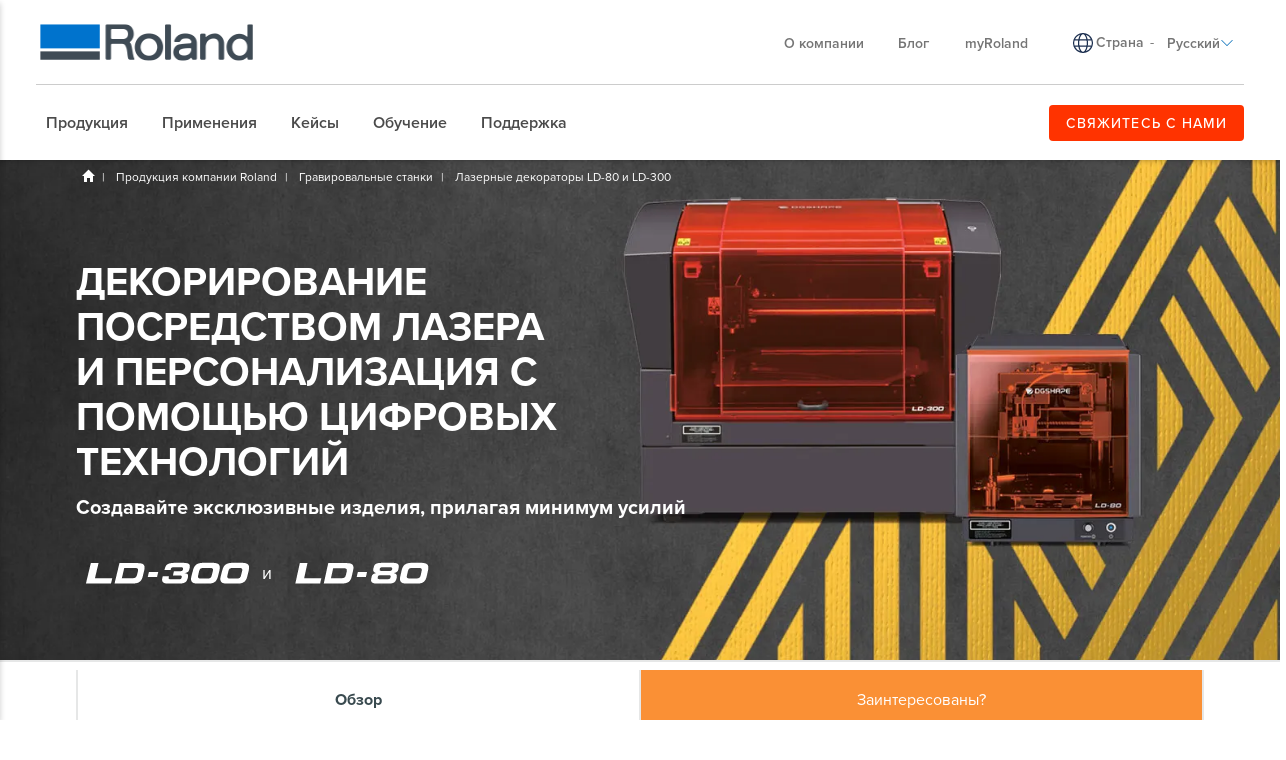

--- FILE ---
content_type: text/html; charset=utf-8
request_url: https://www.rolanddg.eu/ru/products/engraving-machines/ld-300-80-foil-decorators
body_size: 62565
content:


<!DOCTYPE html>
<!--[if IE 8 ]><html lang="ru" class="ie ie8"> <![endif]-->
<!--[if (gte IE 9)|!(IE)]><!-->
<html lang="ru">
<!--<![endif]-->
<head>
    <style>
        :root {
            --bs-gutter-y: 0px;
            --bs-gutter-x: 12px;
        }
    </style>
    
<meta name="VIcurrentDateTime" content="639027526029769785" />
<meta name="VirtualFolder" content="/" />
<script type="text/javascript" src="/layouts/system/VisitorIdentification.js"></script>

    <!-- Google Tag Manager -->
<script>(function(w,d,s,l,i){w[l]=w[l]||[];w[l].push({'gtm.start':
new Date().getTime(),event:'gtm.js'});var f=d.getElementsByTagName(s)[0],
j=d.createElement(s),dl=l!='dataLayer'?'&l='+l:'';j.async=true;j.src=
'https://www.googletagmanager.com/gtm.js?id='+i+dl;f.parentNode.insertBefore(j,f);
})(window,document,'script','dataLayer','GTM-P7TZD2G');</script>
<!-- End Google Tag Manager -->


<link rel="preload" as="style" href="/-/media/roland-emea/files/css/emea.css">
<link rel="preload" as="script" href="/-/media/roland-emea/files/js/emeascripts.min.js">



<!--IP Retrieval Code Start-->
<script type="text/javascript">
    document.addEventListener("DOMContentLoaded",
        function() {
            var ip = getCookie("ip");

            if (ip === "") {
                getJSONP("https://api.ipify.org?format=jsonp&callback=?",
                    function(json) {
                        ip = json.ip;
                        setCookie("ip", json.ip, 365);
                        console.log('IP not found, service called: ' + ip);
                    });
            } else {
                console.log('IP found in cookie: ' + ip);
            }

            window.dataLayer = window.dataLayer || [];

            dataLayer.push({ 'gtm_ip_address': `${ip}` });
        });

    function setCookie(cname, cvalue, exdays) {
        var d = new Date();
        d.setTime(d.getTime() + (exdays * 24 * 60 * 60 * 1000));
        var expires = `expires=${d.toUTCString()}`;
        document.cookie = cname + "=" + cvalue + ";" + expires + ";path=/";
    }

    function getCookie(cname) {
        var name = cname + "=";
        var decodedCookie = decodeURIComponent(document.cookie);
        var ca = decodedCookie.split(';');
        for (var i = 0; i < ca.length; i++) {
            var c = ca[i];
            while (c.charAt(0) === ' ') {
                c = c.substring(1);
            }
            if (c.indexOf(name) === 0) {
                return c.substring(name.length, c.length);
            }
        }
        return "";
    }

    function getJSONP(url, success) {
        var ud = '_' + +new Date,
            script = document.createElement('script'),
            head = document.getElementsByTagName('head')[0] || document.documentElement;

        window[ud] = function(data) {
            head.removeChild(script);
            success && success(data);
        };

        script.src = url.replace('callback=?', 'callback=' + ud);
        head.appendChild(script);
    }
</script>
<!--IP Retrieval Code End-->

<script type="application/ld+json">
{
 "@context" : "http://schema.org",
  "@type" : "Corporation",
  "name" : "Roland DG North Europe",
  "description" : "Roland DG Corporation — это ведущий мировой производитель оборудования, которое используется для изготовления вывесок, графических материалов, коммерческой графики, упаковки, этикеток, информационно-рекламной продукции и текстильных изделий, а также оборудования для гравирования, фрезерования и 3D-моделирования.”,
  “url” : "https://www.rolanddg.eu/ru”,
"logo":"https://www.rolanddg.eu/-/media/roland-emea/images/global/logos/roland-logo-dark.png",
  "sameAs" : [ "https://www.facebook.com/RolandDGEurope",
    "https://www.instagram.com/rolanddgeurope/", 
 "https://www.linkedin.com/company/rolanddg-emea"],
"address":
[{
  "@type" : "PostalAddress",
  "streetAddress" : "ул. Нижняя Сыромятническая, 10, строение 2, 6 этаж, офис 39.6/1",
 "addressLocality" : "",
"addressRegion" : "Москва",
"postalCode" : "105120"
}],
"contactPoint":
[{
  "@type" : "ContactPoint",
  "telephone" : "(+7) 495 081 23 07”,
  "contactType" : "sales, customer service, technical support"
}],
"founder":
[{
  "@type" : "person",
  "name" : "Ikutaro Kakehashi"
}]
 }
</script>
    <meta name="viewport" content="width=device-width, initial-scale=1" />
<meta charset="utf-8">
<meta http-equiv="X-UA-Compatible" content="IE=edge" />

<title>Лазерные декораторы LD-80 и LD-300 | Roland DG</title>
<meta name="description" content="Лазерный декоратор Roland LD-80 и новинка LD-300. Идеальная машина для нанесения персонализированных надписей и графики на изделия из поликарбоната, акрила, натуральной кожи и других видов пластика.  " />
<meta name="keywords" content="" />
<link rel="canonical" href="https://www.rolanddg.eu/ru/produkcija-kompanii/gravirovalnye-mashiny/ld-300-80-foil-decorators" />


        <link rel="alternate" href="https://www.rolanddg.eu/nl/producten/graveermachines/ld-300-80-foil-decorators" hreflang="nl" />
        <link rel="alternate" href="https://www.rolanddg.eu/en/products/engraving-machines/ld-300-80-foil-decorators" hreflang="en" />
        <link rel="alternate" href="https://www.rolanddg.eu/en-gb/products/engraving-machines/ld-300-80-foil-decorators" hreflang="en-GB" />
        <link rel="alternate" href="https://www.rolanddg.eu/fr/produits/machines-de-gravure/ld-300-80-foil-decorators" hreflang="fr" />
        <link rel="alternate" href="https://www.rolanddg.eu/de/produkte/gravierer/ld-300-80-foil-decorators" hreflang="de" />
        <link rel="alternate" href="https://www.rolanddg.eu/hu/term&#233;kek/grav&#237;roz&#243;g&#233;pek/ld-80-ld-300-l&#233;zer-dekor&#225;torok" hreflang="hu" />
        <link rel="alternate" href="https://www.rolanddg.eu/it/prodotti/incisori-e-fotoincisori/ld-300-80-decoratore-laser" hreflang="it" />
        <link rel="alternate" href="https://www.rolanddg.eu/pl/produkty/grawery-i-plotery-frezujące/ld-300-80-foil-decorators" hreflang="pl" />
        <link rel="alternate" href="https://www.rolanddg.eu/pt-pt/produtos/gravadoras/decoradoras-laser-ld-80-e-ld-300" hreflang="pt-PT" />
        <link rel="alternate" href="https://www.rolanddg.eu/ru/produkcija-kompanii/gravirovalnye-mashiny/ld-300-80-foil-decorators" hreflang="ru" />
        <link rel="alternate" href="https://www.rolanddg.eu/es-es/productos/maquinas-grabado/ld-300-80-foil-decorators" hreflang="es-ES" />
        <link rel="alternate" href="https://www.rolanddg.eu/tr/urunleri/gravur-makinalari/ld-300-80--lazer-dekorator--" hreflang="tr" />
        <link rel="alternate" href="https://www.rolanddg.eu/en/products/engraving-machines/ld-300-80-foil-decorators" hreflang="x-default" />


<link rel="image_src" href="" />
<meta property="og:title" content="Лазерные декораторы LD-80 и LD-300 | Roland DG" />
<meta property="og:description" content="Лазерный декоратор Roland LD-80 и новинка LD-300. Идеальная машина для нанесения персонализированных надписей и графики на изделия из поликарбоната, акрила, натуральной кожи и других видов пластика.  " />
<meta property="og:url" content="https://www.rolanddg.eu/ru/produkcija-kompanii/gravirovalnye-mashiny/ld-300-80-foil-decorators" />
<meta property="og:image" content="" />
<meta property="og:site_name" content="Roland Website" />
<meta property="og:type" content="website" />


    <link rel="shortcut icon" href="https://cdn.rolanddg.eu/-/media/roland-emea/images/global/icons/favicon.ico?rev=-1" type="image/x-icon">
<link rel="icon" href="https://cdn.rolanddg.eu/-/media/roland-emea/images/global/icons/favicon_png.png?rev=-1" type="image/png">
<link rel="apple-touch-icon-precomposed" sizes="76x76" href="https://cdn.rolanddg.eu/-/media/roland-emea/images/global/icons/ios_76.png?rev=-1" >
<link rel="apple-touch-icon-precomposed" sizes="120x120" href="https://cdn.rolanddg.eu/-/media/roland-emea/images/global/icons/ios_120.png?rev=-1">
<link rel="apple-touch-icon-precomposed" sizes="152x152" href="https://cdn.rolanddg.eu/-/media/roland-emea/images/global/icons/ios_152.png?rev=-1">
<link rel="apple-touch-icon-precomposed" sizes="180x180" href="https://cdn.rolanddg.eu/-/media/roland-emea/images/global/icons/ios_180.png?rev=-1">
    


    <link rel="preconnect" href="https://code.jquery.com" crossorigin>
    <link rel="preconnect" href="https://cdn.jsdelivr.net" crossorigin>
    <link rel="dns-prefetch" href="//code.jquery.com">
    <link rel="dns-prefetch" href="//cdn.jsdelivr.net">
<link rel="preconnect" href="https://kit.fontawesome.com" crossorigin>
<link rel="dns-prefetch" href="//kit.fontawesome.com">
    <link rel="preconnect" href="https://use.typekit.net" crossorigin>
    <link rel="dns-prefetch" href="//use.typekit.net">
<!-- <link rel="stylesheet" href="https://use.typekit.net/nas3lxy.css"> -->

<link rel="preload" href="https://use.typekit.net/nas3lxy.css" as="style">
<link rel="stylesheet" href="https://use.typekit.net/nas3lxy.css" media="print" onload="this.media='all'">
<noscript><link rel="stylesheet" href="https://use.typekit.net/nas3lxy.css"></noscript>

<style>
@font-face {
      font-display: swap;
}
</style><link href="/bundles/css/vendor?v=SC5sBkH1CF8Su_UK96fCuVXuhdbib9X8W3oMlngjA5w1" rel="stylesheet"/>



<script src="https://kit.fontawesome.com/4141c79c6e.js" crossorigin="anonymous" defer></script>
<noscript><link rel="stylesheet" href="https://kit.fontawesome.com/4141c79c6e.css" crossorigin="anonymous" /></noscript>


    <link rel="preload" href="/bundles/css/local?v=Tgh7wqW-olqt7Gz7FxBkUUJSlzku7buyhCS9rnPVsgk1" as="style" />
    <link rel="stylesheet" href="/bundles/css/local?v=Tgh7wqW-olqt7Gz7FxBkUUJSlzku7buyhCS9rnPVsgk1" media="print" onload="this.onload=null;this.media='all'" />
    <noscript><link rel="stylesheet" href="/bundles/css/local?v=Tgh7wqW-olqt7Gz7FxBkUUJSlzku7buyhCS9rnPVsgk1" /></noscript>


<link rel="preload" href="/bundles/css/vendor-jquery-ui?v=j6dYEFzIKT1H-tqfA_KZlPs1HeNV8obVy5i4SoZqsmE1" as="style" />
<link rel="stylesheet" href="/bundles/css/vendor-jquery-ui?v=j6dYEFzIKT1H-tqfA_KZlPs1HeNV8obVy5i4SoZqsmE1" media="print" onload="this.onload=null;this.media='all'" />
<noscript><link rel="stylesheet" href="/bundles/css/vendor-jquery-ui?v=j6dYEFzIKT1H-tqfA_KZlPs1HeNV8obVy5i4SoZqsmE1" /></noscript>


<script src="//code.jquery.com/jquery-3.7.1.min.js"></script>
<script>(window.jQuery)||document.write('<script src="/bundles/js/vendor-jquery"><\/script>');</script>
<script src="//code.jquery.com/ui/1.12.1/jquery-ui.min.js" defer></script>
<script>(window.jQuery.ui)||document.write('<script src="/bundles/js/vendor-jquery-ui"><\/script>');</script>
<script src="//cdn.jsdelivr.net/npm/bootstrap@5.0.2/dist/js/bootstrap.bundle.min.js"></script>
<script>(window.bootstrap)||document.write('<script src="/bundles/js/vendor-bootstrap"><\/script>');</script>
<script src="/bundles/js/vendor?v=VwO4d6nS3B2T7CyvSmyugLnteEnifz6_De3X08EIKgg1"></script>
<script src="/bundles/js/local?v=x3VCzh0WhyrWWsvxxJ_s477Xk01_ZDz2gizA_e0pQe01" defer></script>




       <script src="https://public.rolanddga.com/www/jquery/steps/jquery.steps.min.js"> </script>
   <script src="https://public.rolanddga.com/www/jquery/slickslide/slick.min.js"> </script>
      <script>  (function ($, window, document, undefined) {
            $(document).ready(function() {
				$('.variable-width').slick({
dots: true,
  infinite: true,
  speed: 300,
  
});

       
         });
        })(jQuery, window, document);
    </script>



<script src="https://public.rolanddga.com/www/jquery/imagemappro/image-map-pro.min.js"> </script>
<script>
        (function ($, window, document, undefined) {
            $(document).ready(function() {
			

$('#image-map-pro-container').imageMapPro({"id":8304,"editor":{"previewMode":1,"selected_shape":"spot-1206"},"general":{"name":"LD80","width":1029,"height":830,"image_url":"/-/media/432a6e0ed0a641afb4f9dbc202a89bb6.ashx"},"spots":[{"id":"spot-1320","x":78.5,"y":64.7,"default_style":{"use_icon":1,"icon_type":"custom","icon_url":"https://www.rolanddga.com/-/media/c429d610a25848cc995dd0ee5ab2c37d.ashx","icon_is_pin":1},"tooltip_style":{"position":"left"},"tooltip_content":{"content_type":"content-builder","squares_json":"{\"containers\":[{\"id\":\"sq-container-43841\",\"settings\":{\"elements\":[{\"settings\":{\"name\":\"Image\",\"iconClass\":\"fa fa-camera\"},\"options\":{\"image\":{\"url\":\"/-/media/ebe82f51f54a4444a90a8d962c67c63f.ashx\"}}},{\"settings\":{\"name\":\"Paragraph\",\"iconClass\":\"fa fa-paragraph\"},\"options\":{\"text\":{\"text\":\"<div class=\\\"englishText\\\">Inexpensive hot-foil stamp material is available in a massive range of colors and types  and combines with the LD-80 for unique customization results.</div>\\n<div class=\\\"spanishText\\\">\\nEl material de estampado en caliente está disponible en una gran variedad de colores y tipos, combinándose con la LD-80 para resultados de personalización únicos.\\n</div>\\n\"}}}]}}]}","squares_content":"<div class=\"squares-container\"><div id=\"sq-element-728531\" class=\"squares-element sq-col-lg-12 \" style=\"margin-top: 0px; margin-bottom: 0px; margin-left: 0px; margin-right: 0px; padding-top: 10px; padding-bottom: 10px; padding-left: 10px; padding-right: 10px; float: left; background-color: rgba(255, 255, 255, 0); opacity: 1; box-shadow: none; border-width: 0px; border-style: none; border-color: rgba(0, 0, 0, 1); border-radius: 0px; \"><img src=\"/-/media/ebe82f51f54a4444a90a8d962c67c63f.ashx\" id=\"\" style=\"\" class=\"\"></div><div id=\"sq-element-188711\" class=\"squares-element sq-col-lg-12 \" style=\"margin-top: 0px; margin-bottom: 0px; margin-left: 0px; margin-right: 0px; padding-top: 10px; padding-bottom: 10px; padding-left: 10px; padding-right: 10px; float: left; font-family: sans-serif; font-size: 14px; font-weight: normal; font-style: normal; line-height: 22px; color: #ffffff; text-align: left; text-decoration: none; text-transform: none; background-color: rgba(255, 255, 255, 0); opacity: 1; box-shadow: none; border-width: 0px; border-style: none; border-color: rgba(0, 0, 0, 1); border-radius: 0px; \"><p id=\"\" style=\"font-family: sans-serif; font-size: 14px; font-weight: normal; font-style: normal; line-height: 22px; color: #ffffff; text-align: left; text-decoration: none; text-transform: none; font-family: sans-serif; font-size: 14px; font-weight: normal; font-style: normal; line-height: 22px; color: #ffffff; text-align: left; text-decoration: none; text-transform: none; font-family: sans-serif; font-size: 14px; font-weight: normal; font-style: normal; line-height: 22px; color: #ffffff; text-align: left; text-decoration: none; text-transform: none;  margin: 0; padding: 0;\" class=\"\"><div class=\"englishText\">Inexpensive hot-foil stamp material is available in a massive range of colors and types  and combines with the LD-80 for unique customization results.</div><br><div class=\"spanishText\"><br>El material de estampado en caliente está disponible en una gran variedad de colores y tipos, combinándose con la LD-80 para resultados de personalización únicos.<br></div><br></p></div><div class=\"squares-clear\"></div></div>"}},{"id":"spot-5455","x":48.8,"y":79.3,"default_style":{"use_icon":1,"icon_type":"custom","icon_url":"https://www.rolanddga.com/-/media/c9936cc6d54c4744ba9e590acc5dbbf2.ashx","icon_is_pin":1},"tooltip_style":{"position":"left"},"tooltip_content":{"content_type":"content-builder","squares_json":"{\"containers\":[{\"id\":\"sq-container-86151\",\"settings\":{\"elements\":[{\"settings\":{\"name\":\"Image\",\"iconClass\":\"fa fa-camera\"},\"options\":{\"image\":{\"url\":\"/-/media/f07fb075b9144af3b94c621c129f1661.ashx\"}}},{\"settings\":{\"name\":\"Paragraph\",\"iconClass\":\"fa fa-paragraph\"},\"options\":{\"text\":{\"text\":\"<div class=\\\"englishText\\\">At the touch-of-a-button, a laser pointer reveals the origin point on the media for  precise positioning.</div>\\n<div class=\\\"spanishText\\\">\\nCon solo tocar un botón, un puntero láser revela el punto de origen en el material para un posicionamiento preciso.\\n</div>\"}}}]}}]}","squares_content":"<div class=\"squares-container\"><div id=\"sq-element-265141\" class=\"squares-element sq-col-lg-12 \" style=\"margin-top: 0px; margin-bottom: 0px; margin-left: 0px; margin-right: 0px; padding-top: 10px; padding-bottom: 10px; padding-left: 10px; padding-right: 10px; float: left; background-color: rgba(255, 255, 255, 0); opacity: 1; box-shadow: none; border-width: 0px; border-style: none; border-color: rgba(0, 0, 0, 1); border-radius: 0px; \"><img src=\"/-/media/f07fb075b9144af3b94c621c129f1661.ashx\" id=\"\" style=\"\" class=\"\"></div><div id=\"sq-element-917541\" class=\"squares-element sq-col-lg-12 \" style=\"margin-top: 0px; margin-bottom: 0px; margin-left: 0px; margin-right: 0px; padding-top: 10px; padding-bottom: 10px; padding-left: 10px; padding-right: 10px; float: left; font-family: sans-serif; font-size: 14px; font-weight: normal; font-style: normal; line-height: 22px; color: #ffffff; text-align: left; text-decoration: none; text-transform: none; background-color: rgba(255, 255, 255, 0); opacity: 1; box-shadow: none; border-width: 0px; border-style: none; border-color: rgba(0, 0, 0, 1); border-radius: 0px; \"><p id=\"\" style=\"font-family: sans-serif; font-size: 14px; font-weight: normal; font-style: normal; line-height: 22px; color: #ffffff; text-align: left; text-decoration: none; text-transform: none; font-family: sans-serif; font-size: 14px; font-weight: normal; font-style: normal; line-height: 22px; color: #ffffff; text-align: left; text-decoration: none; text-transform: none; font-family: sans-serif; font-size: 14px; font-weight: normal; font-style: normal; line-height: 22px; color: #ffffff; text-align: left; text-decoration: none; text-transform: none; font-family: sans-serif; font-size: 14px; font-weight: normal; font-style: normal; line-height: 22px; color: #ffffff; text-align: left; text-decoration: none; text-transform: none;  margin: 0; padding: 0;\" class=\"\"><div class=\"englishText\">At the touch-of-a-button, a laser pointer reveals the origin point on the media for  precise positioning.</div><br><div class=\"spanishText\"><br>Con solo tocar un botón, un puntero láser revela el punto de origen en el material para un posicionamiento preciso.<br></div></p></div><div class=\"squares-clear\"></div></div>"}},{"id":"spot-1206","x":30.9,"y":21.2,"default_style":{"use_icon":1,"icon_type":"custom","icon_url":"https://www.rolanddga.com/-/media/b9d33be0e99b49d8a8b64b628c0c7c50.ashx","icon_is_pin":1},"tooltip_style":{"position":"left"},"tooltip_content":{"content_type":"content-builder","squares_json":"{\"containers\":[{\"id\":\"sq-container-256321\",\"settings\":{\"elements\":[{\"settings\":{\"name\":\"Image\",\"iconClass\":\"fa fa-camera\"},\"options\":{\"image\":{\"url\":\"/-/media/f3351d6035ea4517b86e05dac3f3bc20.ashx\",\"link_to\":\"\"}}},{\"settings\":{\"name\":\"Paragraph\",\"iconClass\":\"fa fa-paragraph\"},\"options\":{\"text\":{\"text\":\"<div class=\\\"englishText\\\">The LD-80 is operated  via the included METAZAStudio Software for effortless machine control and operation.</div>\\n<div class=\\\"spanishText\\\">La LD-80 es operada mediante el Software METAZA Studio incluido, para un control y operación sin complicaciones de la máquina.\\n</div>\\n\"}}}]}}]}","squares_content":"<div class=\"squares-container\"><div id=\"sq-element-548121\" class=\"squares-element sq-col-lg-12 \" style=\"margin-top: 0px; margin-bottom: 0px; margin-left: 0px; margin-right: 0px; padding-top: 10px; padding-bottom: 10px; padding-left: 10px; padding-right: 10px; float: left; background-color: rgba(255, 255, 255, 0); opacity: 1; box-shadow: none; border-width: 0px; border-style: none; border-color: rgba(0, 0, 0, 1); border-radius: 0px; \"><img src=\"/-/media/f3351d6035ea4517b86e05dac3f3bc20.ashx\" id=\"\" style=\"\" class=\"\"></div><div id=\"sq-element-769391\" class=\"squares-element sq-col-lg-12 \" style=\"margin-top: 0px; margin-bottom: 0px; margin-left: 0px; margin-right: 0px; padding-top: 10px; padding-bottom: 10px; padding-left: 10px; padding-right: 10px; float: left; font-family: sans-serif; font-size: 14px; font-weight: normal; font-style: normal; line-height: 22px; color: #ffffff; text-align: left; text-decoration: none; text-transform: none; background-color: rgba(255, 255, 255, 0); opacity: 1; box-shadow: none; border-width: 0px; border-style: none; border-color: rgba(0, 0, 0, 1); border-radius: 0px; \"><p id=\"\" style=\"font-family: sans-serif; font-size: 14px; font-weight: normal; font-style: normal; line-height: 22px; color: #ffffff; text-align: left; text-decoration: none; text-transform: none; font-family: sans-serif; font-size: 14px; font-weight: normal; font-style: normal; line-height: 22px; color: #ffffff; text-align: left; text-decoration: none; text-transform: none; font-family: sans-serif; font-size: 14px; font-weight: normal; font-style: normal; line-height: 22px; color: #ffffff; text-align: left; text-decoration: none; text-transform: none; font-family: sans-serif; font-size: 14px; font-weight: normal; font-style: normal; line-height: 22px; color: #ffffff; text-align: left; text-decoration: none; text-transform: none;  margin: 0; padding: 0;\" class=\"\"><div class=\"englishText\">The LD-80 is operated  via the included METAZAStudio Software for effortless machine control and operation.</div><br><div class=\"spanishText\">La LD-80 es operada mediante el Software METAZA Studio incluido, para un control y operación sin complicaciones de la máquina.<br></div><br></p></div><div class=\"squares-clear\"></div></div>"}},{"id":"spot-8689","x":36.1,"y":64.4,"default_style":{"use_icon":1,"icon_type":"custom","icon_url":"https://www.rolanddga.com/-/media/0a809850ef7e4ecea9ba27d762c1b2e0.ashx","icon_is_pin":1},"tooltip_content":{"content_type":"content-builder","squares_json":"{\"containers\":[{\"id\":\"sq-container-93191\",\"settings\":{\"elements\":[{\"settings\":{\"name\":\"Image\",\"iconClass\":\"fa fa-camera\"},\"options\":{\"image\":{\"url\":\"/-/media/baba3613a7a74f1497836afb96dffecd.ashx\"}}}]}},{\"id\":\"sq-container-582871\",\"settings\":{\"elements\":[{\"settings\":{\"name\":\"Paragraph\",\"iconClass\":\"fa fa-paragraph\"},\"options\":{\"text\":{\"text\":\"<div class=\\\"englishText\\\">Easy-to-maintain, the LD-80 includes a user-replaceable poly-lens.</div>\\n<div class=\\\"spanishText\\\">\\nDe fácil mantenimiento, la LD-80 incluye un lente de policarbonato reemplazable por el usuario.\\n</div>\\n\"}}}]}}]}","squares_content":"<div class=\"squares-container\"><div id=\"sq-element-62401\" class=\"squares-element sq-col-lg-12 \" style=\"margin-top: 0px; margin-bottom: 0px; margin-left: 0px; margin-right: 0px; padding-top: 10px; padding-bottom: 10px; padding-left: 10px; padding-right: 10px; float: left; background-color: rgba(255, 255, 255, 0); opacity: 1; box-shadow: none; border-width: 0px; border-style: none; border-color: rgba(0, 0, 0, 1); border-radius: 0px; \"><img src=\"/-/media/baba3613a7a74f1497836afb96dffecd.ashx\" id=\"\" style=\"\" class=\"\"></div><div class=\"squares-clear\"></div></div><div class=\"squares-container\"><div id=\"sq-element-306941\" class=\"squares-element sq-col-lg-12 \" style=\"margin-top: 0px; margin-bottom: 0px; margin-left: 0px; margin-right: 0px; padding-top: 10px; padding-bottom: 10px; padding-left: 10px; padding-right: 10px; float: left; font-family: sans-serif; font-size: 14px; font-weight: normal; font-style: normal; line-height: 22px; color: #ffffff; text-align: left; text-decoration: none; text-transform: none; background-color: rgba(255, 255, 255, 0); opacity: 1; box-shadow: none; border-width: 0px; border-style: none; border-color: rgba(0, 0, 0, 1); border-radius: 0px; \"><p id=\"\" style=\"font-family: sans-serif; font-size: 14px; font-weight: normal; font-style: normal; line-height: 22px; color: #ffffff; text-align: left; text-decoration: none; text-transform: none; font-family: sans-serif; font-size: 14px; font-weight: normal; font-style: normal; line-height: 22px; color: #ffffff; text-align: left; text-decoration: none; text-transform: none; font-family: sans-serif; font-size: 14px; font-weight: normal; font-style: normal; line-height: 22px; color: #ffffff; text-align: left; text-decoration: none; text-transform: none; font-family: sans-serif; font-size: 14px; font-weight: normal; font-style: normal; line-height: 22px; color: #ffffff; text-align: left; text-decoration: none; text-transform: none;  margin: 0; padding: 0;\" class=\"\"><div class=\"englishText\">Easy-to-maintain, the LD-80 includes a user-replaceable poly-lens.</div><br><div class=\"spanishText\"><br>De fácil mantenimiento, la LD-80 incluye un lente de policarbonato reemplazable por el usuario.<br></div><br></p></div><div class=\"squares-clear\"></div></div>"}},{"id":"spot-6684","x":44.7,"y":24.5,"default_style":{"use_icon":1,"icon_type":"custom","icon_url":"https://www.rolanddga.com/-/media/bc58358464814f2ca5e299f47014c278.ashx","icon_is_pin":1},"tooltip_style":{"position":"left"},"tooltip_content":{"content_type":"content-builder","squares_json":"{\"containers\":[{\"id\":\"sq-container-420641\",\"settings\":{\"elements\":[{\"settings\":{\"name\":\"Image\",\"iconClass\":\"fa fa-camera\"},\"options\":{\"image\":{\"url\":\"/-/media/10e74fa4a315474fb37a1b69eb1ca3a9.ashx\"}}},{\"settings\":{\"name\":\"Paragraph\",\"iconClass\":\"fa fa-paragraph\"},\"options\":{\"text\":{\"text\":\"<div class=\\\"englishText\\\">A fully-enclosed machine ensures complete safety during  operation.</div>\\n<div class=\\\"spanishText\\\">\\nUna máquina totalmente cerrada garantiza una completa seguridad durante su operación.\\n</div>\\n\"}}}]}}]}","squares_content":"<div class=\"squares-container\"><div id=\"sq-element-80201\" class=\"squares-element sq-col-lg-12 \" style=\"margin-top: 0px; margin-bottom: 0px; margin-left: 0px; margin-right: 0px; padding-top: 10px; padding-bottom: 10px; padding-left: 10px; padding-right: 10px; float: left; background-color: rgba(255, 255, 255, 0); opacity: 1; box-shadow: none; border-width: 0px; border-style: none; border-color: rgba(0, 0, 0, 1); border-radius: 0px; \"><img src=\"/-/media/10e74fa4a315474fb37a1b69eb1ca3a9.ashx\" id=\"\" style=\"\" class=\"\"></div><div id=\"sq-element-863371\" class=\"squares-element sq-col-lg-12 \" style=\"margin-top: 0px; margin-bottom: 0px; margin-left: 0px; margin-right: 0px; padding-top: 10px; padding-bottom: 10px; padding-left: 10px; padding-right: 10px; float: left; font-family: sans-serif; font-size: 14px; font-weight: normal; font-style: normal; line-height: 22px; color: #ffffff; text-align: left; text-decoration: none; text-transform: none; background-color: rgba(255, 255, 255, 0); opacity: 1; box-shadow: none; border-width: 0px; border-style: none; border-color: rgba(0, 0, 0, 1); border-radius: 0px; \"><p id=\"\" style=\"font-family: sans-serif; font-size: 14px; font-weight: normal; font-style: normal; line-height: 22px; color: #ffffff; text-align: left; text-decoration: none; text-transform: none; font-family: sans-serif; font-size: 14px; font-weight: normal; font-style: normal; line-height: 22px; color: #ffffff; text-align: left; text-decoration: none; text-transform: none; font-family: sans-serif; font-size: 14px; font-weight: normal; font-style: normal; line-height: 22px; color: #ffffff; text-align: left; text-decoration: none; text-transform: none; font-family: sans-serif; font-size: 14px; font-weight: normal; font-style: normal; line-height: 22px; color: #ffffff; text-align: left; text-decoration: none; text-transform: none;  margin: 0; padding: 0;\" class=\"\"><div class=\"englishText\">A fully-enclosed machine ensures complete safety during  operation.</div><br><div class=\"spanishText\"><br>Una máquina totalmente cerrada garantiza una completa seguridad durante su operación.<br></div><br></p></div><div class=\"squares-clear\"></div></div>"}},{"id":"spot-7712","x":47.4,"y":63.6,"default_style":{"use_icon":1,"icon_type":"custom","icon_url":"https://www.rolanddga.com/-/media/527f37a85c9849c8a972862e5e0142b9.ashx","icon_is_pin":1},"tooltip_content":{"content_type":"content-builder","squares_json":"{\"containers\":[{\"id\":\"sq-container-721681\",\"settings\":{\"elements\":[{\"settings\":{\"name\":\"Image\",\"iconClass\":\"fa fa-camera\"},\"options\":{\"image\":{\"url\":\"/-/media/cdb5d6f5b4934d71853e96b7c7c7ab8f.ashx\"}}},{\"settings\":{\"name\":\"Paragraph\",\"iconClass\":\"fa fa-paragraph\"},\"options\":{\"text\":{\"text\":\"<div class=\\\"englishText\\\">An included vise holds your objects perfectly in place and allows for quick set-up.</div>\\n<div class=\\\"spanishText\\\">\\nLa prensa incluida sujeta a la perfección los objetos en su lugar y permite una rápida configuración.\\n</div>\"}}}]}}]}","squares_content":"<div class=\"squares-container\"><div id=\"sq-element-828541\" class=\"squares-element sq-col-lg-12 \" style=\"margin-top: 0px; margin-bottom: 0px; margin-left: 0px; margin-right: 0px; padding-top: 10px; padding-bottom: 10px; padding-left: 10px; padding-right: 10px; float: left; background-color: rgba(255, 255, 255, 0); opacity: 1; box-shadow: none; border-width: 0px; border-style: none; border-color: rgba(0, 0, 0, 1); border-radius: 0px; \"><img src=\"/-/media/cdb5d6f5b4934d71853e96b7c7c7ab8f.ashx\" id=\"\" style=\"\" class=\"\"></div><div id=\"sq-element-397411\" class=\"squares-element sq-col-lg-12 \" style=\"margin-top: 0px; margin-bottom: 0px; margin-left: 0px; margin-right: 0px; padding-top: 10px; padding-bottom: 10px; padding-left: 10px; padding-right: 10px; float: left; font-family: sans-serif; font-size: 14px; font-weight: normal; font-style: normal; line-height: 22px; color: #ffffff; text-align: left; text-decoration: none; text-transform: none; background-color: rgba(255, 255, 255, 0); opacity: 1; box-shadow: none; border-width: 0px; border-style: none; border-color: rgba(0, 0, 0, 1); border-radius: 0px; \"><p id=\"\" style=\"font-family: sans-serif; font-size: 14px; font-weight: normal; font-style: normal; line-height: 22px; color: #ffffff; text-align: left; text-decoration: none; text-transform: none; font-family: sans-serif; font-size: 14px; font-weight: normal; font-style: normal; line-height: 22px; color: #ffffff; text-align: left; text-decoration: none; text-transform: none;  margin: 0; padding: 0;\" class=\"\"><div class=\"englishText\">An included vise holds your objects perfectly in place and allows for quick set-up.</div><br><div class=\"spanishText\"><br>La prensa incluida sujeta a la perfección los objetos en su lugar y permite una rápida configuración.<br></div></p></div><div class=\"squares-clear\"></div></div>"}}]});

 });
        })(jQuery, window, document);
    </script>

<link rel="stylesheet" href="https://public.rolanddga.com/www/jquery/slickslide/slick.css">
<style>

.slick-prev {
  left: -50px;
}
.slick-next {
    right: -50px;
}
.slick-prev, .slick-next {
    font-size: 0;
    line-height: 0;
    position: absolute;
    top: 50%;
    display: block;
    width: 50px;
    height: 80px;
    margin-top: -70px;
    padding: 2px;
    cursor: pointer;
    color: transparent;
    border: none;
    outline: none;
    background: #0064D0;;
  
  
}
.slick-prev:before {
  content:'←'
}
.slick-next:before {
  content: '→'
}
.slick-prev:before, .slick-next:before {
    font-family: lato, 'proxima-nova',sans-serif;
    font-size: 30px;
    line-height: 1;
    opacity: .75;
    color: #fff;
    -webkit-font-smoothing: antialiased;
    -moz-osx-font-smoothing: grayscale;
  
}
.slick-slide { /*padding-right:15px*/}
ul.slick-dots {
  display:block !important;
  width: 255px;
  margin:0 auto;
  padding-left:105px   
}
ul.slick-dots li.slick-active {
  color:#000;
}
ul.slick-dots li {
  font-size:20px;
  padding:5px;
  height:20px; 
  width:20px;
  outline:none;
  border:none;
  color:#999999;
  float:left;
}
ul.slick-dots li button {display:none;}
</style>
<link rel="stylesheet" href="https://public.rolanddga.com/www/jquery/imagemappro/image-map-pro.min.css">
    <link rel="stylesheet" href="https://public.rolanddga.com/www/jquery/imagemappro/squares.min.css">
<style>
.newBlueCircle { float: left; border-radius: 55px; background-color: #0467CC;         
width: 55px; color: #ffffff;  line-height: 55px;    
height: 55px;font-size:18px; text-align:center }
</style>
<style>
/*Steps */
.wizard > .steps > ul { padding:0 }
.wizard > .steps > ul > li, .wizard > .actions > ul > li
{
  float: left;
  width: 25%;
  list-style-type: none;
}
.wizard > .steps .current a, .wizard > .steps .current a:hover, .wizard > .steps .current a:active {background: #2184be;
color: #fff;
cursor: default;}

.wizard > .steps a, .wizard > .steps a:hover, .wizard > .steps a:active {
  display: block;
width: auto;
margin: 0 ;
padding: 1em 1em;
text-decoration: none;

}

.wizard > .steps .current-info {display:none !important;}
.wizard > .steps .current a,.wizard > .steps .current a:hover  {
/* background:#aa771a;  */
  
}
.wizard > .steps a {
  background:#c9ad7a;  
  color:#ffffff;
}
.wizard > .current-info audible { display:none }

</style>
<style>
/*Gallery*/
    @media (min-width : 991px) {
    .figure-container {
    position: relative;
    width:100%;
    margin-top:15px;
    }
    .figure-container img {
    display: block;
    width:100%
    height: auto;
    }
    .figure-container figcaption.overlay {
    position: absolute;
    bottom: 0;
    left: 0;
    right: 0;
    background-color: #000000;
    overflow: hidden;
    width: 100%;
    height: 0;
    transition: .5s ease;
    opacity: 0.75;
    -ms-filter:"progid:DXImageTransform.Microsoft.Alpha(Opacity=75)"; // IE8
    filter: alpha(opacity=75); // IE 5-7
    }
    .figure-container:hover .overlay {
    height:100%;
    }
    .figure-container .text {
    width:90%;
    color: white;
    font-size: 18px;
    position: absolute;
    overflow: hidden;
    top: 50%;
    left: 50%;
    transform: translate(-50%, -50%);
    -ms-transform: translate(-50%, -50%);
    }
    .figure-container a { color: #ffffff }
    }

 .form-container { margin-top:-100px }
.anchor {
  display: block;
  position: relative;
  top: -200px; 

}
</style>    <script src="https://cdn.jsdelivr.net/bxslider/4.2.12/jquery.bxslider.min.js"></script>
    <script src="/-/media/roland-emea/files/js/nrx_gallery"></script>
    <script>

    $(document).ready(function(){
        console.log('doc ready');

        $('#see_all_models').on('click', function(e){
            e.preventDefault();
            if( $('#toggle_prices').is(":visible") ){$('#toggle_prices').slideUp();     $('#see_all_models').html('▼&nbsp;See all models and prices');}
            else {$('#toggle_prices').slideDown();     $('#see_all_models').html('▲&nbsp;See less');}
        });

        /* Image gallery */
        $("body").append('<div id="nrx_glass"></div>');
        
        /* Gallery 1 begin */
        g1 = new nrx_gallery('gallery1','g1');
        $('.gal1lnk').each(function(e){
        $(this).on('click', function(e){
            e.preventDefault();
            g1.sl_open($(this).attr('data-n'));
        });
        });     
        /* Gallery 1 end */

        /* Gallery 2 begin */
        g2 = new nrx_gallery('gallery2','g2');

        $('#all_key_benefits').on('click', function(e){ 
            e.preventDefault(); 
            $('.more_key_benefits').each(function(e){
                $(this).fadeToggle();
            });
        });

        $('.gal2lnk').each(function(e){
        $(this).on('click', function(e){
            e.preventDefault();
            g2.sl_open($(this).attr('data-n'));
        });
        });

        /* Gallery 2 end */

        /* Secondary benefits slider begin */
        secondary_benefits_slider = jQuery('#secondary-benefits-slider').bxSlider({
            auto: false,
            pager: true,
           controls: true,
            infiniteLoop: true,     
                    onSlideAfter: function($slideElement, oldIndex, newIndex){
                        console.log('new slide index'+newIndex);
                        k = 's'+newIndex;
                        $('#benefit-related-text').html(secondary_benefit_text[k] );
                    }
        });
        /* Secondary benefits slider end */

    });
    </script>


</head>
<body data-template="Product Page">
    <!-- Google Tag Manager (noscript) -->
<noscript><iframe src="https://www.googletagmanager.com/ns.html?id=GTM-P7TZD2G"
height="0" width="0" style="display:none;visibility:hidden"></iframe></noscript>
<!-- End Google Tag Manager (noscript) -->
</script>
    <header class="rd rd-header ">
        <nav class="nav__utility">
        <div class="container-fluid">
            <div class="nav__utility-wrapper">
                <!-- device only -->
                <button class="nav-toggler clickable--reset">
                    <span class="nav-toggler__icon"></span>
                </button>

                <div class="nav__utility-brand">
<a href="https://www.rolanddg.eu/ru/"><img src="https://cdn.rolanddg.eu/-/media/roland-dg/images/navigation-redesign/roland-logo.png?h=41&amp;iar=0&amp;w=285&amp;rev=-1&amp;hash=7DB7706CAEA893654DF9EF2F1E2DE87A" class="img-responsive" alt="Roland DGA" width="285" height="41" loading="lazy" /></a>                </div>
                <div class="nav__utility-menus">

                    
                            <div class="rd-dropdown rd-dropdown--hover-intent nav__utility-menus-item desktop-only" role="menu">
                                <button class="rd-dropdown__trigger link--pill">
                                    О компании
                                    <span class="rd-dropdown__trigger-icon"></span>
                                </button>
                                <div class="rd-dropdown__menu">
                                        <p class="col-section-heading">

</p>
                                            <div class="multi-col-display">
                                                    <div class="col">
                                                            <div class="col-section">
                                                                <ul>
                                                                        <li>
                                                                            

<a class="no-thumbnail" href="https://www.rolanddg.eu/ru/uznajte-podrobnee-o-kompanii-roland-dg-north-europe">О компании Roland DG</a>
                                                                        </li>
                                                                        <li>
                                                                            

<a class="no-thumbnail" href="https://www.rolanddg.eu/ru/uznajte-podrobnee-o-kompanii-roland-dg-north-europe/contact-us">Свяжитесь с нами</a>
                                                                        </li>
                                                                        <li>
                                                                            

<a class="no-thumbnail" href="https://www.rolanddg.eu/ru/uznajte-podrobnee-o-kompanii-roland-dg-north-europe/careers">Вакансии</a>
                                                                        </li>
                                                                        <li>
                                                                            

<a class="no-thumbnail" href="https://www.rolanddg.eu/ru/uznajte-podrobnee-o-kompanii-roland-dg-north-europe/contact-us#internationalpartners">Международные партнёры</a>
                                                                        </li>
                                                                </ul>
                                                            </div>
                                                    </div>
                                                    <div class="col">
                                                            <div class="col-section">
                                                                <ul>
                                                                        <li>
                                                                            

<a class="no-thumbnail" href="https://www.rolanddg.eu/ru/uznajte-podrobnee-o-kompanii-roland-dg-north-europe/events">События</a>
                                                                        </li>
                                                                        <li>
                                                                            

<a class="no-thumbnail" href="https://www.rolanddg.eu/ru/uznajte-podrobnee-o-kompanii-roland-dg-north-europe/press-centr">Новости</a>
                                                                        </li>
                                                                        <li>
                                                                            

<a class="no-thumbnail" href="https://www.rolanddg.eu/ru/novostnye-rassylki">Newsletter</a>
                                                                        </li>
                                                                </ul>
                                                            </div>
                                                    </div>
                                            </div>
                                </div>
                            </div>


<a class="tablet-and-below  nav__utility-menus-item link--pill desktop-only no-thumbnail" href="https://www.rolanddg.eu/ru/uznajte-podrobnee-o-kompanii-roland-dg-north-europe">О компании</a>

<a class="nav__utility-menus-item link--pill desktop-only no-thumbnail" href="https://www.rolanddg.eu/ru/blog">Блог</a>

<a class="nav__utility-menus-item link--pill desktop-only no-thumbnail" target="_blank" rel="noopener noreferrer" href="https://my.rolanddg.eu/">myRoland</a>                                <div class="nav__utility-lang-selector desktop-only region-selector-wrapper">
                                    

<span class="flag flag-"></span>

    <img src="https://cdn.rolanddg.eu/-/media/roland-dg/images/navigation-redesign/regionselectorglobe.svg?rev=-1&amp;hash=690154117D18765B203089DF3506C593" alt="language icon" />

<a href="https://www.rolanddg.eu/ru/regions" title="Change country" >Страна</a>
    <span class="language-separator">-</span>


<div class="rd-dropdown" role="menu">
        <button class="rd-dropdown__trigger link--pill">
            Русский
            <span class="rd-dropdown__trigger-icon"></span>
        </button>
        <div class="rd-dropdown__menu">
            <ul>
                    <li role="menuitem" id="lan-5bd875eb-3910-45ae-b3f1-abd030b91ded">
                        <a href="https://www.rolanddg.eu/nl/producten/graveermachines/ld-300-80-foil-decorators">
                            Nederlands
                        </a>
                    </li>
                    <li role="menuitem" id="lan-af584191-45c9-4201-8740-5409f4cf8bdd">
                        <a href="https://www.rolanddg.eu/en/products/engraving-machines/ld-300-80-foil-decorators">
                            English
                        </a>
                    </li>
                    <li role="menuitem" id="lan-c7ca1290-4dc9-4e21-87e5-b34707f60113">
                        <a href="https://www.rolanddg.eu/en-gb/products/engraving-machines/ld-300-80-foil-decorators">
                            English (GB)
                        </a>
                    </li>
                    <li role="menuitem" id="lan-a6994328-3957-4c45-ad56-db96f608f44e">
                        <a href="https://www.rolanddg.eu/en-em/products/engraving-machines/ld-300-80-foil-decorators">
                            English (EM)
                        </a>
                    </li>
                    <li role="menuitem" id="lan-c4642008-c394-4e19-901a-1051ae542099">
                        <a href="https://www.rolanddg.eu/fr/produits/machines-de-gravure/ld-300-80-foil-decorators">
                            Fran&#231;ais
                        </a>
                    </li>
                    <li role="menuitem" id="lan-1f2c3692-a127-4a87-8a8b-7d7e70e3c3ae">
                        <a href="https://www.rolanddg.eu/fr-em/produits/machines-de-gravure/ld-300-80-foil-decorators">
                            Fran&#231;ais (EM)
                        </a>
                    </li>
                    <li role="menuitem" id="lan-e9728665-358b-4358-8f0f-e5ace15e1dd8">
                        <a href="https://www.rolanddg.eu/de/produkte/gravierer/ld-300-80-foil-decorators">
                            Deutsch
                        </a>
                    </li>
                    <li role="menuitem" id="lan-7fb64de6-2e3e-4134-b4bc-efa42570eb0c">
                        <a href="https://www.rolanddg.eu/hu/term&#233;kek/grav&#237;roz&#243;g&#233;pek/ld-80-ld-300-l&#233;zer-dekor&#225;torok">
                            Magyar
                        </a>
                    </li>
                    <li role="menuitem" id="lan-0d7f531a-79bb-4583-bda6-8a7280454e0d">
                        <a href="https://www.rolanddg.eu/it/prodotti/incisori-e-fotoincisori/ld-300-80-decoratore-laser">
                            Italiano
                        </a>
                    </li>
                    <li role="menuitem" id="lan-c62f2ae7-4105-4f6a-a7fd-e944b2e36326">
                        <a href="https://www.rolanddg.eu/pl/produkty/grawery-i-plotery-frezujące/ld-300-80-foil-decorators">
                            Polska
                        </a>
                    </li>
                    <li role="menuitem" id="lan-65ef3ccf-527e-448d-97cb-30950161d7b3">
                        <a href="https://www.rolanddg.eu/pt-pt/produtos/gravadoras/decoradoras-laser-ld-80-e-ld-300">
                            Portugu&#234;s (Portugal)
                        </a>
                    </li>
                    <li role="menuitem" id="lan-47561d54-f512-4a95-b38c-7227206003a8">
                        <a href="https://www.rolanddg.eu/es-es/productos/maquinas-grabado/ld-300-80-foil-decorators">
                            Espa&#241;ol
                        </a>
                    </li>
                    <li role="menuitem" id="lan-a5321d23-8d14-4d40-81e6-93a41f6b9d01">
                        <a href="https://www.rolanddg.eu/tr/urunleri/gravur-makinalari/ld-300-80--lazer-dekorator--">
                            T&#252;rk&#231;e
                        </a>
                    </li>
            </ul>
        </div>
</div>
                                </div>


<a class="tablet-and-below btn btn--orange nav__utility-menus-item link--pill desktop-only no-thumbnail" href="https://www.rolanddg.eu/ru/uznajte-podrobnee-o-kompanii-roland-dg-north-europe/contact-us">СВЯЖИТЕСЬ С НАМИ</a>
                    


<a class="tablet-and-below  nav--icon" href="https://www.rolanddg.eu/ru/uznajte-podrobnee-o-kompanii-roland-dg-north-europe/contact-us"><img src="https://cdn.rolanddg.eu/-/media/roland-dg/images/navigation-redesign/bsicon_geoaltfill.png?h=23&amp;iar=0&amp;w=17&amp;rev=-1&amp;hash=BDAF239608B5B087702376768151D849" class="img-responsive" alt="" width="17" height="23" loading="lazy" /></a>                </div>
            </div>
        </div>
    </nav>

    <nav class="nav__main">
    <div class="container-fluid">
        <div class="nav__main-wrapper">
                <ul class="nav__main-menus" role="menubar">
                            <li class="nav__main-menus-item ">
                                <div class="rd-dropdown rd-dropdown--hover-intent rd-dropdown--mega" role="menu">
                                    <button class="rd-dropdown__trigger link--pill">
                                        

            <span>Продукция</span>

                                        <span class="rd-dropdown__trigger-icon"></span>
                                    </button>

                                    <div class="rd-dropdown__menu ">
                                            <!-- LVL N -->
                                            <div class="rd-dropdown__menu-lvl">
                                                        <!-- rd-dropdown__menu-lvl__toggle-section -->
                                                        <ul class="" data-parent="">
                                                                    <li role="menuitem">
                                                                        

<a class="btn btn--orange no-thumbnail" href="https://www.rolanddg.eu/ru/produkcija-kompanii">ПОМОГИТЕ ВЫБРАТЬ</a>
                                                                    </li>
                                                                    <li role="menuitem" class="rd-dropdown__menuitem" id="{54A7A719-D9A3-4E9F-B9A2-0E68B0974B7D}">
                                                                        <button class="clickable--reset mm-toggler ">По типу</button>
                                                                    </li>
                                                                    <li role="menuitem" class="rd-dropdown__menuitem" id="{EAF246B0-29AA-453F-85ED-90BE12AB26EC}">
                                                                        <button class="clickable--reset mm-toggler ">По бренду</button>
                                                                    </li>
                                                                    <li role="menuitem" class="rd-dropdown__menuitem" id="{22A4F31F-C2C8-4202-9754-117B05EE72AA}">
                                                                        <button class="clickable--reset mm-toggler ">Новые продукты</button>
                                                                    </li>
                                                                    <li role="menuitem">
                                                                        


                                                                    </li>
                                                        </ul>
                                            </div>
                                            <!-- LVL N -->
                                            <div class="rd-dropdown__menu-lvl">
                                                        <!-- rd-dropdown__menu-lvl__toggle-section -->
                                                        <ul class="rd-dropdown__menu-lvl__toggle-section" data-parent="{54A7A719-D9A3-4E9F-B9A2-0E68B0974B7D}">
                                                                    <li role="menuitem" class="rd-dropdown__menuitem" id="{88A9ADDC-6710-446D-8211-3D9611CC53A2}">
                                                                        <button class="clickable--reset mm-toggler ">Принтеры</button>
                                                                    </li>
                                                                    <li role="menuitem" class="rd-dropdown__menuitem" id="{F7DA7A52-8F60-4554-B92B-65A1C306843A}">
                                                                        <button class="clickable--reset mm-toggler ">Режущие плоттеры</button>
                                                                    </li>
                                                                    <li role="menuitem" class="rd-dropdown__menuitem" id="{979913B6-D774-4344-9E92-0961D9E8CC9F}">
                                                                        <button class="clickable--reset mm-toggler ">Граверы и декораторы</button>
                                                                    </li>
                                                                    <li role="menuitem" class="rd-dropdown__menuitem" id="{C773C821-AAF3-45D4-B6B7-140AC7ECA87F}">
                                                                        <button class="clickable--reset mm-toggler ">Фрезерование и 3D-печать</button>
                                                                    </li>
                                                                    <li role="menuitem" class="rd-dropdown__menuitem" id="{8783D331-0B93-4091-B376-AD560B36ECDB}">
                                                                        <button class="clickable--reset mm-toggler ">Стоматологические решения</button>
                                                                    </li>
                                                                    <li role="menuitem" class="rd-dropdown__menuitem" id="{611ABD02-20BC-4B54-99D4-FF60E415F97C}">
                                                                        <button class="clickable--reset mm-toggler ">Программное обеспечение</button>
                                                                    </li>
                                                                    <li role="menuitem">
                                                                        

<a class="semibold no-thumbnail" href="https://www.rolanddg.eu/ru/produkcija-kompanii/chernila">Чернила</a>
                                                                    </li>
                                                        </ul>
                                                        <div class="multi-col-display rd-dropdown__menu-lvl__toggle-section " data-parent="{EAF246B0-29AA-453F-85ED-90BE12AB26EC}">

                                                                                                                            <div class="col">
                                                                    <div class="col-section">
                                                                        <ul>
                                                                                <li>
                                                                                    

<a class="has-subtitle no-thumbnail" href="https://www.rolanddg.eu/ru/produkcija-kompanii/printery/dgxpress">            <span class="nav__title">DGXPRESS</span>
            <span class="nav__subtitle">Технология высокотиражной печати по доступной цене</span>
</a>
                                                                                </li>
                                                                                <li>
                                                                                    

<a class="has-subtitle no-thumbnail" href="https://www.rolanddg.eu/ru/produkcija-kompanii/printery/truevis">            <span class="nav__title">TrueVIS</span>
            <span class="nav__subtitle">Широкоформатные принтеры</span>
</a>
                                                                                </li>
                                                                                <li>
                                                                                    

<a class="has-subtitle no-thumbnail" href="https://www.rolanddg.eu/ru/produkcija-kompanii/printery/versastudio">            <span class="nav__title">VersaSTUDIO</span>
            <span class="nav__subtitle">Компактное цифровое производство</span>
</a>
                                                                                </li>
                                                                                <li>
                                                                                    

<a class="has-subtitle no-thumbnail" href="https://www.rolanddg.eu/ru/produkcija-kompanii/printery/versaobject">            <span class="nav__title">VersaOBJECT</span>
            <span class="nav__subtitle">Принтеры для прямой печати на объектах</span>
</a>
                                                                                </li>
                                                                        </ul>
                                                                    </div>
                                                                </div>
                                                                                                                    </div>
                                                        <div class="multi-col-display rd-dropdown__menu-lvl__toggle-section " data-parent="{22A4F31F-C2C8-4202-9754-117B05EE72AA}">

                                                                                                                                <div class="col">
                                                                                <div class="col-section">
                                                                                    <ul>
                                                                                            <li id="menu_da640">
                                                                                                

<a class="cta-grid has-subtitle" href="https://www.rolanddg.eu/ru/produkcija-kompanii/printery/da-640"><img src="https://cdn.rolanddg.eu/-/media/roland-dg/images/navigation-redesign/products/printers/dimense/da-640.png?h=55&amp;iar=0&amp;w=100&amp;rev=-1&amp;hash=1F0B9722B09BEC769F57B133292E462B" class="img-responsive" alt="" width="100" height="55" loading="lazy" />            <span class="nav__title">DIMENSE</span>
            <span class="nav__subtitle">DA-640</span>
</a>
                                                                                            </li>
                                                                                            <li id="menu_versaworks7">
                                                                                                

<a class="cta-grid has-subtitle" href="https://www.rolanddg.eu/ru/produkcija-kompanii/programmnoe-obespechenie/versaworks-7"><img src="https://cdn.rolanddg.eu/-/media/roland-dg/images/navigation/products/software/versaworks7.png?h=55&amp;iar=0&amp;w=100&amp;rev=-1&amp;hash=D978CDEFE224A1F3DD21550601218E1C" class="img-responsive" alt="" width="100" height="55" loading="lazy" />            <span class="nav__title">Программное обеспечение</span>
            <span class="nav__subtitle">VersaWorks 7</span>
</a>
                                                                                            </li>
                                                                                            <li id="menu_versastudiobd12">
                                                                                                

<a class="cta-grid has-subtitle" href="https://www.rolanddg.eu/ru/produkcija-kompanii/printery/versastudio-serii-bd"><img src="https://cdn.rolanddg.eu/-/media/roland-dg/images/navigation-redesign/products/printers/uvflatbedprinters/bd8-megamenu.png?h=55&amp;iar=0&amp;w=100&amp;rev=-1&amp;hash=7CC058EA2197E5974870C8687BED4E0F" class="img-responsive" alt="" width="100" height="55" loading="lazy" />            <span class="nav__title">VersaSTUDIO</span>
            <span class="nav__subtitle">BD-12</span>
</a>
                                                                                            </li>
                                                                                            <li id="menu_versastudiobn230">
                                                                                                

<a class="cta-grid has-subtitle" href="https://www.rolanddg.eu/ru/produkcija-kompanii/printery/versastudio-serii-bn2"><img src="https://cdn.rolanddg.eu/-/media/roland-dg/images/navigation-redesign/products/printers/ecosolprintercutters/versastudio-bn2-series.png?h=55&amp;iar=0&amp;w=100&amp;rev=-1&amp;hash=4E7C20454FD5E6A9C3AA9231BBA8B5CF" class="img-responsive" alt="" width="100" height="55" loading="lazy" />            <span class="nav__title">VersaSTUDIO </span>
            <span class="nav__subtitle">BN2-30</span>
</a>
                                                                                            </li>
                                                                                            <li id="menu_truevisxg640">
                                                                                                

<a class="cta-grid has-subtitle" href="https://www.rolanddg.eu/ru/produkcija-kompanii/printery/truevis-xg-640"><img src="https://cdn.rolanddg.eu/-/media/roland-dg/images/navigation-redesign/products/printers/ecosolprintercutters/truevis-xg-640.png?h=55&amp;iar=0&amp;w=100&amp;rev=-1&amp;hash=BAAB54F5D4FE8449C3FAA92B94A50AF9" class="img-responsive" alt="" width="100" height="55" loading="lazy" />            <span class="nav__title">TrueVIS</span>
            <span class="nav__subtitle">XG-640</span>
</a>
                                                                                            </li>
                                                                                    </ul>
                                                                                </div>
                                                                    </div>
                                                                    <div class="col">
                                                                                <div class="col-section">
                                                                                    <ul>
                                                                                            <li id="menu_truevisxp640">
                                                                                                

<a class="cta-grid has-subtitle" href="https://www.rolanddg.eu/ru/produkcija-kompanii/printery/truevis-xp-640"><img src="https://cdn.rolanddg.eu/-/media/roland-dg/images/navigation/products/printers/xp640.png?h=55&amp;iar=0&amp;w=100&amp;rev=-1&amp;hash=E13779FC0B4E84E696AC9ADAFF61140F" class="img-responsive" alt="" width="100" height="55" loading="lazy" />            <span class="nav__title">TrueVIS</span>
            <span class="nav__subtitle">XP-640</span>
</a>
                                                                                            </li>
                                                                                            <li id="menu_versaobjectmo180">
                                                                                                

<a class="cta-grid has-subtitle" href="https://www.rolanddg.eu/ru/produkcija-kompanii/printery/seriya-versaobject-mo"><img src="https://cdn.rolanddg.eu/-/media/roland-dg/images/navigation-redesign/products/printers/uvflatbedprinters/mo180-megamenu.png?h=55&amp;iar=0&amp;w=100&amp;rev=-1&amp;hash=B92D08D4359764B48D09DC56381F1145" class="img-responsive" alt="" width="100" height="55" loading="lazy" />            <span class="nav__title">VersaOBJECT</span>
            <span class="nav__subtitle">MO-180</span>
</a>
                                                                                            </li>
                                                                                            <li id="menu_versastudioby20">
                                                                                                

<a class="cta-grid has-subtitle" href="https://www.rolanddg.eu/ru/produkcija-kompanii/printery/versastudio-by-20"><img src="https://cdn.rolanddg.eu/-/media/roland-dg/images/navigation-redesign/products/printers/textile/versastudio-by20.png?h=55&amp;iar=0&amp;w=100&amp;rev=-1&amp;hash=42EA89BFCE6020DA76B36277EF88D9A0" class="img-responsive" alt="" width="100" height="55" loading="lazy" />            <span class="nav__title">VersaSTUDIO </span>
            <span class="nav__subtitle">BY-20</span>
</a>
                                                                                            </li>
                                                                                            <li id="menu_powder3dprinter">
                                                                                                

<a class="cta-grid has-subtitle" href="https://www.rolanddg.eu/ru/produkcija-kompanii/3d-printery-i-frezernye-mashiny-s-chpu/poroshkovyy-3d-printer"><img src="https://cdn.rolanddg.eu/-/media/roland-dg/images/navigation/products/3d/pb600.png?h=55&amp;iar=0&amp;w=100&amp;rev=-1&amp;hash=A9784247264AF99A00E2DCB3DE8935A2" class="img-responsive" alt="" width="100" height="55" loading="lazy" />            <span class="nav__title">Порошковый 3D-принтер</span>
            <span class="nav__subtitle">PB-600 / PB-400</span>
</a>
                                                                                            </li>
                                                                                            <li id="menu_ty300">
                                                                                                

<a class="cta-grid has-subtitle" href="https://www.rolanddg.eu/ru/produkcija-kompanii/printery/ty-300"><img src="https://cdn.rolanddg.eu/-/media/roland-dg/images/navigation-redesign/products/printers/dtf/ty300.png?h=55&amp;iar=0&amp;w=100&amp;rev=-1&amp;hash=2B87FF8BE645DA83D56F3F747FB260B3" class="img-responsive" alt="" width="100" height="55" loading="lazy" />            <span class="nav__title">Прямая печать на плёнке</span>
            <span class="nav__subtitle">TY-300</span>
</a>
                                                                                            </li>
                                                                                    </ul>
                                                                                </div>
                                                                    </div>
                                                                                                                    </div>
                                            </div>
                                            <!-- LVL N -->
                                            <div class="rd-dropdown__menu-lvl">
                                                        <div class="multi-col-display rd-dropdown__menu-lvl__toggle-section " data-parent="{88A9ADDC-6710-446D-8211-3D9611CC53A2}">

                                                                                                                                <div class="col">
                                                                                <div class="col-section">
                                                                                    <ul>
                                                                                            <li id="menu_ecosolventprintersandcutterstitle">
                                                                                                

<a class="no-thumbnail" href="https://www.rolanddg.eu/ru/produkcija-kompanii/printery/eco-solvent">            <span class="nav__title">Эко-сольвентные принтеры</span>
</a>
                                                                                            </li>
                                                                                            <li id="menu_truevisxg640">
                                                                                                

<a class="cta-grid has-subtitle" href="https://www.rolanddg.eu/ru/produkcija-kompanii/printery/truevis-xg-640"><img src="https://cdn.rolanddg.eu/-/media/roland-dg/images/navigation-redesign/products/printers/ecosolprintercutters/truevis-xg-640.png?h=55&amp;iar=0&amp;w=100&amp;rev=-1&amp;hash=BAAB54F5D4FE8449C3FAA92B94A50AF9" class="img-responsive" alt="" width="100" height="55" loading="lazy" />            <span class="nav__title">TrueVIS </span>
            <span class="nav__subtitle">XG-640</span>
</a>
                                                                                            </li>
                                                                                            <li id="menu_truevisvg3series">
                                                                                                

<a class="cta-grid has-subtitle" href="https://www.rolanddg.eu/ru/produkcija-kompanii/printery/truevis-vg3-series-printer-cutter"><img src="https://cdn.rolanddg.eu/-/media/roland-dg/images/navigation-redesign/products/printers/ecosolprintercutters/truevis-vg3-series.png?h=55&amp;iar=0&amp;w=100&amp;rev=0e06c353d4c244d28fe6520f46bf2228&amp;hash=D31D6B65E6BBD91D106A463787B8F140" class="img-responsive" alt="VG3" width="100" height="55" loading="lazy" />            <span class="nav__title">TrueVIS </span>
            <span class="nav__subtitle">Серия VG3</span>
</a>
                                                                                            </li>
                                                                                            <li id="menu_truevissg3series">
                                                                                                

<a class="cta-grid has-subtitle" href="https://www.rolanddg.eu/ru/produkcija-kompanii/printery/truevis-sg3-series-printer-cutter"><img src="https://cdn.rolanddg.eu/-/media/roland-dg/images/navigation-redesign/products/printers/ecosolprintercutters/truevis-sg3-series.png?h=55&amp;iar=0&amp;w=100&amp;rev=-1&amp;hash=4191C6718985B5A1B909C072AEDC6A4F" class="img-responsive" alt="" width="100" height="55" loading="lazy" />            <span class="nav__title">TrueVIS </span>
            <span class="nav__subtitle">Серия SG3</span>
</a>
                                                                                            </li>
                                                                                            <li id="menu_versastudiobn2series">
                                                                                                

<a class="cta-grid has-subtitle" href="https://www.rolanddg.eu/ru/produkcija-kompanii/printery/versastudio-serii-bn2"><img src="https://cdn.rolanddg.eu/-/media/roland-dg/images/navigation-redesign/products/printers/ecosolprintercutters/versastudio-bn2-series.png?h=55&amp;iar=0&amp;w=100&amp;rev=-1&amp;hash=4E7C20454FD5E6A9C3AA9231BBA8B5CF" class="img-responsive" alt="" width="100" height="55" loading="lazy" />            <span class="nav__title">VersaSTUDIO </span>
            <span class="nav__subtitle">Серия BN2</span>
</a>
                                                                                            </li>
                                                                                    </ul>
                                                                                </div>
                                                                                <div class="col-section">
                                                                                    <ul>
                                                                                            <li id="menu_ecosolventprinterstitle">
                                                                                                

<a class="no-thumbnail" href="https://www.rolanddg.eu/ru/produkcija-kompanii/printery/eco-solvent">            <span class="nav__title">Эко-сольвентные принтеры</span>
</a>
                                                                                            </li>
                                                                                            <li id="menu_dgexpresserseries">
                                                                                                

<a class="cta-grid has-subtitle" href="https://www.rolanddg.eu/ru/produkcija-kompanii/printery/serii-dgxpress-er"><img src="https://cdn.rolanddg.eu/-/media/roland-dg/images/navigation-redesign/products/printers/dgexpress/dgexpress-er642.png?h=55&amp;iar=0&amp;w=100&amp;rev=-1&amp;hash=2279ADABDB338AEB6780EB789DE55465" class="img-responsive" alt="" width="100" height="55" loading="lazy" />            <span class="nav__title">DGEXPRESS</span>
            <span class="nav__subtitle">Серия ER</span>
</a>
                                                                                            </li>
                                                                                            <li id="menu_truevisxp640">
                                                                                                

<a class="cta-grid has-subtitle" href="https://www.rolanddg.eu/ru/produkcija-kompanii/printery/truevis-xp-640"><img src="https://cdn.rolanddg.eu/-/media/roland-dg/images/navigation/products/printers/xp640.png?h=55&amp;iar=0&amp;w=100&amp;rev=-1&amp;hash=E13779FC0B4E84E696AC9ADAFF61140F" class="img-responsive" alt="" width="100" height="55" loading="lazy" />            <span class="nav__title">TrueVIS</span>
            <span class="nav__subtitle">XP-640</span>
</a>
                                                                                            </li>
                                                                                    </ul>
                                                                                </div>
                                                                    </div>
                                                                    <div class="col">
                                                                                <div class="col-section">
                                                                                    <ul>
                                                                                            <li id="menu_uvprinterscutters">
                                                                                                

<a class="no-thumbnail" href="https://www.rolanddg.eu/ru/produkcija-kompanii/printery/uv-printery-and-printey-kattery">            <span class="nav__title">UV Printer/Cutters</span>
</a>
                                                                                            </li>
                                                                                            <li id="menu_dgxpressugseries">
                                                                                                

<a class="cta-grid has-subtitle" href="https://www.rolanddg.eu/ru/produkcija-kompanii/printery/dgxpress-serii-ug"><img src="https://cdn.rolanddg.eu/-/media/roland-dg/images/navigation-redesign/products/printers/dgexpress/dgexpress-ug-menu-ico.png?h=55&amp;iar=0&amp;w=100&amp;rev=-1&amp;hash=9844C68B9F0DF911C8E01F3D49952E1C" class="img-responsive" alt="" width="100" height="55" loading="lazy" />            <span class="nav__title">DGXPRESS</span>
            <span class="nav__subtitle">Серия UG</span>
</a>
                                                                                            </li>
                                                                                            <li id="menu_truevislgseries">
                                                                                                

<a class="cta-grid has-subtitle" href="https://www.rolanddg.eu/ru/produkcija-kompanii/printery/truevis-serii-lg-i-mg"><img src="https://cdn.rolanddg.eu/-/media/roland-dg/images/navigation-redesign/products/printers/uvprintercutters/lg-series.png?h=55&amp;iar=0&amp;w=100&amp;rev=-1&amp;hash=8DF326495DF829758AC29C8E5115D706" class="img-responsive" alt="" width="100" height="55" loading="lazy" />            <span class="nav__title">TrueVIS</span>
            <span class="nav__subtitle">Серия LG/MG</span>
</a>
                                                                                            </li>
                                                                                    </ul>
                                                                                </div>
                                                                                <div class="col-section">
                                                                                    <ul>
                                                                                            <li id="menu_uvprinterstitle">
                                                                                                

<a class="no-thumbnail" href="https://www.rolanddg.eu/ru/produkcija-kompanii/printery/uv-printery-and-printey-kattery">            <span class="nav__title">УФ-плоскоформатные принтеры</span>
</a>
                                                                                            </li>
                                                                                            <li id="menu_versastudiobdseries">
                                                                                                

<a class="cta-grid has-subtitle" href="https://www.rolanddg.eu/ru/produkcija-kompanii/printery/versastudio-serii-bd"><img src="https://cdn.rolanddg.eu/-/media/roland-dg/images/navigation-redesign/products/printers/uvflatbedprinters/bd8-megamenu.png?h=55&amp;iar=0&amp;w=100&amp;rev=-1&amp;hash=7CC058EA2197E5974870C8687BED4E0F" class="img-responsive" alt="" width="100" height="55" loading="lazy" />            <span class="nav__title">VersaSTUDIO</span>
            <span class="nav__subtitle">Серия BD</span>
</a>
                                                                                            </li>
                                                                                            <li id="menu_versastudiobf16">
                                                                                                

<a class="cta-grid has-subtitle" href="https://www.rolanddg.eu/ru/produkcija-kompanii/printery/versastudio-bf-16"><img src="https://cdn.rolanddg.eu/-/media/roland-dg/images/navigation-redesign/products/printers/uvflatbedprinters/bf16--megamenu.png?h=55&amp;iar=0&amp;w=100&amp;rev=-1&amp;hash=9439A24DC416BA3D1B3B6BFD13F360B7" class="img-responsive" alt="" width="100" height="55" loading="lazy" />            <span class="nav__title">VersaSTUDIO</span>
            <span class="nav__subtitle">BF-16</span>
</a>
                                                                                            </li>
                                                                                            <li id="menu_versaobjectmoseries">
                                                                                                

<a class="cta-grid has-subtitle" href="https://www.rolanddg.eu/ru/produkcija-kompanii/printery/seriya-versaobject-mo"><img src="https://cdn.rolanddg.eu/-/media/roland-dg/images/navigation-redesign/products/printers/uvflatbedprinters/mo180-megamenu.png?h=55&amp;iar=0&amp;w=100&amp;rev=-1&amp;hash=B92D08D4359764B48D09DC56381F1145" class="img-responsive" alt="" width="100" height="55" loading="lazy" />            <span class="nav__title">VersaOBJECT</span>
            <span class="nav__subtitle">Серия MO</span>
</a>
                                                                                            </li>
                                                                                            <li id="menu_versaobjectcoiseries">
                                                                                                

<a class="cta-grid has-subtitle" href="https://www.rolanddg.eu/ru/produkcija-kompanii/printery/planshetnyy-uf-printer-versaobject-serii-lo-coi"><img src="https://cdn.rolanddg.eu/-/media/roland-dg/images/navigation/products/printers/versaobject-lo-coi-series.png?h=55&amp;iar=0&amp;w=100&amp;rev=-1&amp;hash=09C2D1E642C96FFE73AC5C9BEA78A429" class="img-responsive" alt="" width="100" height="55" loading="lazy" />            <span class="nav__title">VersaOBJECT</span>
            <span class="nav__subtitle">Серия LO/CO-i</span>
</a>
                                                                                            </li>
                                                                                            <li id="menu_eu1000mf">
                                                                                                

<a class="cta-grid" href="https://www.rolanddg.eu/ru/produkcija-kompanii/printery/eu-1000mf-uv-flatbed-printer"><img src="https://cdn.rolanddg.eu/-/media/roland-dg/images/navigation-redesign/products/printers/uvflatbedprinters/eu1000mf.png?h=55&amp;iar=0&amp;w=100&amp;rev=-1&amp;hash=50BE119824C307292F0CA87BCA4BD33A" class="img-responsive" alt="" width="100" height="55" loading="lazy" />            <span class="nav__title">EU-1000MF</span>
</a>
                                                                                            </li>
                                                                                    </ul>
                                                                                </div>
                                                                    </div>
                                                                    <div class="col">
                                                                                <div class="col-section">
                                                                                    <ul>
                                                                                            <li id="menu_textureprinters">
                                                                                                

<a class="no-thumbnail" href="https://www.rolanddg.eu/ru/produkcija-kompanii/printery">            <span class="nav__title">Принтеры для 3D-поверхностей</span>
</a>
                                                                                            </li>
                                                                                            <li id="menu_da640">
                                                                                                

<a class="cta-grid has-subtitle" href="https://www.rolanddg.eu/ru/produkcija-kompanii/printery/da-640"><img src="https://cdn.rolanddg.eu/-/media/roland-dg/images/navigation/products/dimensional-surface-printer/da-640.png?h=55&amp;iar=0&amp;w=100&amp;rev=-1&amp;hash=D5EFF641580995E6C67766858508B6EA" class="img-responsive" alt="" width="100" height="55" loading="lazy" />            <span class="nav__title">DIMENSE</span>
            <span class="nav__subtitle">DA-640</span>
</a>
                                                                                            </li>
                                                                                            <li id="menu_dimensors">
                                                                                                

<a class="cta-grid has-subtitle" href="https://www.rolanddg.eu/ru/produkcija-kompanii/printery/printer-dimensor-s"><img src="https://cdn.rolanddg.eu/-/media/roland-dg/images/navigation-redesign/products/printers/dimense/dimenseor-s.png?h=55&amp;iar=0&amp;w=100&amp;rev=-1&amp;hash=AEE77D795573FFD8C9184C525DDB95E1" class="img-responsive" alt="" width="100" height="55" loading="lazy" />            <span class="nav__title">DIMENSE</span>
            <span class="nav__subtitle">Dimensor S</span>
</a>
                                                                                            </li>
                                                                                    </ul>
                                                                                </div>
                                                                                <div class="col-section">
                                                                                    <ul>
                                                                                            <li id="menu_latexprinterstitle">
                                                                                                

<a class="no-thumbnail" href="https://www.rolanddg.eu/ru/produkcija-kompanii/printery/printery-na-vodnoy-i-lateksnoy-osnove">            <span class="nav__title">Латексные принтеры</span>
</a>
                                                                                            </li>
                                                                                            <li id="menu_truevisap640">
                                                                                                

<a class="cta-grid has-subtitle" href="https://www.rolanddg.eu/ru/produkcija-kompanii/printery/lateksnyy-printer-truevis-ap-640"><img src="https://cdn.rolanddg.eu/-/media/roland-dg/images/navigation-redesign/products/printers/resin/ap-640.png?h=55&amp;iar=0&amp;w=100&amp;rev=-1&amp;hash=76122A56B167CBC8CCD216D0265F7D2E" class="img-responsive" alt="" width="100" height="55" loading="lazy" />            <span class="nav__title">TrueVIS </span>
            <span class="nav__subtitle">AP-640</span>
</a>
                                                                                            </li>
                                                                                    </ul>
                                                                                </div>
                                                                                <div class="col-section">
                                                                                    <ul>
                                                                                            <li id="menu_directtofilmdtfprinters">
                                                                                                

<a class="no-thumbnail" href="https://www.rolanddg.eu/ru/produkcija-kompanii/printery/printery-dlya-pryamoy-pechati-na-plenke-dtf">            <span class="nav__title">DTF-принтеры</span>
</a>
                                                                                            </li>
                                                                                            <li id="menu_ty300">
                                                                                                

<a class="semibold cta-grid" href="https://www.rolanddg.eu/ru/produkcija-kompanii/printery/ty-300"><img src="https://cdn.rolanddg.eu/-/media/roland-dg/images/navigation-redesign/products/printers/dtf/ty300.png?h=55&amp;iar=0&amp;w=100&amp;rev=-1&amp;hash=2B87FF8BE645DA83D56F3F747FB260B3" class="img-responsive" alt="" width="100" height="55" loading="lazy" />            <span class="nav__title">TY-300</span>
</a>
                                                                                            </li>
                                                                                            <li id="menu_versastudioby20">
                                                                                                

<a class="cta-grid has-subtitle" href="https://www.rolanddg.eu/ru/produkcija-kompanii/printery/versastudio-by-20"><img src="https://cdn.rolanddg.eu/-/media/roland-dg/images/navigation-redesign/products/printers/textile/versastudio-by20.png?h=55&amp;iar=0&amp;w=100&amp;rev=-1&amp;hash=42EA89BFCE6020DA76B36277EF88D9A0" class="img-responsive" alt="" width="100" height="55" loading="lazy" />            <span class="nav__title">VersaSTUDIO </span>
            <span class="nav__subtitle">BY-20</span>
</a>
                                                                                            </li>
                                                                                    </ul>
                                                                                </div>
                                                                    </div>
                                                                                                                    </div>
                                                        <div class="multi-col-display rd-dropdown__menu-lvl__toggle-section " data-parent="{F7DA7A52-8F60-4554-B92B-65A1C306843A}">

                                                                                                                            <div class="col">
                                                                    <div class="col-section">
                                                                        <ul>
                                                                                <li>
                                                                                    

<a class="no-thumbnail" href="https://www.rolanddg.eu/ru/produkcija-kompanii/mashiny-dlja-rezki-vinila">            <span class="nav__title">Режущие плоттеры</span>
</a>
                                                                                </li>
                                                                                <li>
                                                                                    

<a class="cta-grid has-subtitle" href="https://www.rolanddg.eu/ru/produkcija-kompanii/mashiny-dlja-rezki-vinila/camm-1-gr2-large-format-cutters"><img src="https://cdn.rolanddg.eu/-/media/roland-dg/images/navigation/products/cutters/camm-1-gr2-series.png?h=55&amp;iar=0&amp;w=100&amp;rev=-1&amp;hash=DDD7EAA1A29C0D7B6CC4A89F2F9696CD" class="img-responsive" alt="" width="100" height="55" loading="lazy" />            <span class="nav__title">CAMM-1 </span>
            <span class="nav__subtitle">Серия GR2</span>
</a>
                                                                                </li>
                                                                                <li>
                                                                                    

<a class="no-thumbnail" href="https://www.rolanddg.eu/ru/produkcija-kompanii/mashiny-dlja-rezki-vinila">            <span class="nav__title">Компактные плоттеры</span>
</a>
                                                                                </li>
                                                                                <li>
                                                                                    

<a class="cta-grid has-subtitle" href="https://www.rolanddg.eu/ru/produkcija-kompanii/mashiny-dlja-rezki-vinila/versastudio-gs2-24"><img src="https://cdn.rolanddg.eu/-/media/roland-dg/images/navigation-redesign/products/cutters/gs224.png?h=55&amp;iar=0&amp;w=100&amp;rev=-1&amp;hash=6F5D2C10E481124D25C95B90F0941C32" class="img-responsive" alt="" width="100" height="55" loading="lazy" />            <span class="nav__title">VersaSTUDIO </span>
            <span class="nav__subtitle">GS2-24</span>
</a>
                                                                                </li>
                                                                        </ul>
                                                                    </div>
                                                                </div>
                                                                                                                    </div>
                                                        <div class="multi-col-display rd-dropdown__menu-lvl__toggle-section " data-parent="{979913B6-D774-4344-9E92-0961D9E8CC9F}">

                                                                                                                                <div class="col">
                                                                                <div class="col-section">
                                                                                    <ul>
                                                                                            <li id="menu_versastudiompx90s">
                                                                                                

<a class="cta-grid has-subtitle" href="https://www.rolanddg.eu/ru/produkcija-kompanii/gravirovalnye-mashiny/versastudio-mpx-90s"><img src="https://cdn.rolanddg.eu/-/media/roland-dg/images/navigation-redesign/products/engravers-decorators/mpx-90s.png?h=55&amp;iar=0&amp;w=100&amp;rev=-1&amp;hash=B9BFA80E5EB258D72EE1203660D3F958" class="img-responsive" alt="" width="100" height="55" loading="lazy" />            <span class="nav__title">VersaSTUDIO </span>
            <span class="nav__subtitle">MPX-90S</span>
</a>
                                                                                            </li>
                                                                                            <li id="menu_dgshapede-3desktopengraver">
                                                                                                

<a class="cta-grid" href="https://www.rolanddg.eu/ru/produkcija-kompanii/gravirovalnye-mashiny/nastol-nyy-graviroval-nyy-stanok-de-3"><img src="https://cdn.rolanddg.eu/-/media/roland-dg/images/navigation/products/engravers/de-3.png?h=55&amp;iar=0&amp;w=100&amp;rev=-1&amp;hash=5535042F3CBE56A58EA061A5990E17CC" class="img-responsive" alt="" width="100" height="55" loading="lazy" />            <span class="nav__subtitle">DE-3</span>
</a>
                                                                                            </li>
                                                                                            <li id="menu_ld300laserdecorator">
                                                                                                

<a class="cta-grid" href="https://www.rolanddg.eu/ru/produkcija-kompanii/gravirovalnye-mashiny/ld-300-80-foil-decorators"><img src="https://cdn.rolanddg.eu/-/media/roland-dg/images/navigation/products/engravers/ld-300.png?h=55&amp;iar=0&amp;w=100&amp;rev=-1&amp;hash=B73FCB24B9AF58482006A4C88735E402" class="img-responsive" alt="" width="100" height="55" loading="lazy" />            <span class="nav__subtitle">LD-300</span>
</a>
                                                                                            </li>
                                                                                    </ul>
                                                                                </div>
                                                                    </div>
                                                                                                                    </div>
                                                        <div class="multi-col-display rd-dropdown__menu-lvl__toggle-section " data-parent="{C773C821-AAF3-45D4-B6B7-140AC7ECA87F}">

                                                                                                                                <div class="col">
                                                                                <div class="col-section">
                                                                                    <ul>
                                                                                            <li id="menu_titlemillingmachines">
                                                                                                

<a class="no-thumbnail" href="https://www.rolanddg.eu/ru/produkcija-kompanii/3d-printery-i-frezernye-mashiny-s-chpu/milling">            <span class="nav__title">Фрезерные станки</span>
</a>
                                                                                            </li>
                                                                                            <li id="menu_mdx50">
                                                                                                

<a class="cta-grid has-subtitle" href="https://www.rolanddg.eu/ru/produkcija-kompanii/3d-printery-i-frezernye-mashiny-s-chpu/mdx-50-benchtop-cnc-mill"><img src="https://cdn.rolanddg.eu/-/media/roland-dg/images/navigation-redesign/products/milling/mdx50.png?h=55&amp;iar=0&amp;w=100&amp;rev=-1&amp;hash=5F80C91B2B00AFF4AE007A2A1D7EB14D" class="img-responsive" alt="" width="100" height="55" loading="lazy" />            <span class="nav__title">Modela</span>
            <span class="nav__subtitle">MDX-50</span>
</a>
                                                                                            </li>
                                                                                            <li id="menu_srm20">
                                                                                                

<a class="cta-grid has-subtitle" href="https://www.rolanddg.eu/ru/produkcija-kompanii/3d-printery-i-frezernye-mashiny-s-chpu/srm-20-small-milling-machine"><img src="https://cdn.rolanddg.eu/-/media/roland-dg/images/navigation/products/milling-machines/monofab-srm-20.png?h=55&amp;iar=0&amp;w=100&amp;rev=-1&amp;hash=8D5A3C7B0BEF5F6098FBDBCB48892CE1" class="img-responsive" alt="" width="100" height="55" loading="lazy" />            <span class="nav__title">monoFab</span>
            <span class="nav__subtitle">SRM-20</span>
</a>
                                                                                            </li>
                                                                                            <li id="menu_title3dprinter">
                                                                                                

<a class="no-thumbnail" href="https://www.rolanddg.eu/ru/produkcija-kompanii/3d-printery-i-frezernye-mashiny-s-chpu">            <span class="nav__title">3D-принтеры</span>
</a>
                                                                                            </li>
                                                                                            <li id="menu_powder3dprinter">
                                                                                                

<a class="cta-grid has-subtitle" href="https://www.rolanddg.eu/ru/produkcija-kompanii/3d-printery-i-frezernye-mashiny-s-chpu/poroshkovyy-3d-printer"><img src="https://cdn.rolanddg.eu/-/media/roland-dg/images/navigation/products/3d/pb600.png?h=55&amp;iar=0&amp;w=100&amp;rev=-1&amp;hash=A9784247264AF99A00E2DCB3DE8935A2" class="img-responsive" alt="" width="100" height="55" loading="lazy" />            <span class="nav__title">Порошковый 3D-принтер</span>
            <span class="nav__subtitle">PB-600 / PB-400</span>
</a>
                                                                                            </li>
                                                                                    </ul>
                                                                                </div>
                                                                    </div>
                                                                                                                    </div>
                                                        <div class="multi-col-display rd-dropdown__menu-lvl__toggle-section " data-parent="{8783D331-0B93-4091-B376-AD560B36ECDB}">

                                                                                                                                <div class="col">
                                                                                <div class="col-section">
                                                                                    <ul>
                                                                                            <li id="menu_dentalmillingmachines">
                                                                                                

<a class="cta-grid has-subtitle" target="_parent" href="https://dgshape.com/"><img src="https://cdn.rolanddg.eu/-/media/roland-dg/images/navigation-redesign/products/dental/dwx53dc.png?h=55&amp;iar=0&amp;w=100&amp;rev=-1&amp;hash=1695AD13D89BD0856E78452C4C0B5CA4" class="img-responsive" alt="" width="100" height="55" loading="lazy" />            <span class="nav__title">DGSHAPE</span>
            <span class="nav__subtitle">Стоматологические фрезерные станки</span>
</a>
                                                                                            </li>
                                                                                    </ul>
                                                                                </div>
                                                                    </div>
                                                                                                                    </div>
                                                        <div class="multi-col-display rd-dropdown__menu-lvl__toggle-section " data-parent="{611ABD02-20BC-4B54-99D4-FF60E415F97C}">

                                                                                                                            <div class="col">
                                                                    <div class="col-section">
                                                                        <ul>
                                                                                <li>
                                                                                    

<a class="no-thumbnail" href="https://www.rolanddg.eu/ru/produkcija-kompanii/programmnoe-obespechenie/versaworks-7">            <span class="nav__title">VersaWorks 7</span>
</a>
                                                                                </li>
                                                                                <li>
                                                                                    

<a class="no-thumbnail" href="https://www.rolanddg.eu/ru/produkcija-kompanii/programmnoe-obespechenie/roland-dg-connect-app">            <span class="nav__title">Roland DG Connect App</span>
</a>
                                                                                </li>
                                                                                <li>
                                                                                    

<a class="no-thumbnail" href="https://www.rolanddg.eu/ru/produkcija-kompanii/programmnoe-obespechenie/printautomate">            <span class="nav__title">PrintAutoMate</span>
</a>
                                                                                </li>
                                                                                <li>
                                                                                    

<a class="no-thumbnail" href="https://www.rolanddg.eu/ru/produkcija-kompanii/programmnoe-obespechenie/roland-dg-connect-designer">            <span class="nav__title">Roland DG Connect Designer</span>
</a>
                                                                                </li>
                                                                                <li>
                                                                                    

<a class="no-thumbnail" href="https://www.rolanddg.eu/ru/produkcija-kompanii/programmnoe-obespechenie/roland-cutstudio-software">            <span class="nav__title">CutStudio</span>
</a>
                                                                                </li>
                                                                                <li>
                                                                                    

<a class="no-thumbnail" href="https://www.rolanddg.eu/ru/produkcija-kompanii/programmnoe-obespechenie/ergosoft-roland-edition-3-rip-software">            <span class="nav__title">ErgoSoft Roland DG</span>
</a>
                                                                                </li>
                                                                                <li>
                                                                                    

<a class="no-thumbnail" href="https://www.rolanddg.eu/ru/produkcija-kompanii/programmnoe-obespechenie">            <span class="nav__title">Все программы</span>
</a>
                                                                                </li>
                                                                        </ul>
                                                                    </div>
                                                                </div>
                                                                                                                    </div>
                                            </div>
                                    </div>
                                </div>
                            </li>
                            <li class="nav__main-menus-item ">
                                <div class="rd-dropdown rd-dropdown--hover-intent rd-dropdown--mega" role="menu">
                                    <button class="rd-dropdown__trigger link--pill">
                                        

            <span>Применения</span>

                                        <span class="rd-dropdown__trigger-icon"></span>
                                    </button>

                                    <div class="rd-dropdown__menu ">
                                            <!-- LVL N -->
                                            <div class="rd-dropdown__menu-lvl">
                                                        <!-- rd-dropdown__menu-lvl__toggle-section -->
                                                        <ul class="" data-parent="">
                                                                    <li role="menuitem" class="rd-dropdown__menuitem" id="{A2D0C79A-D4DE-46F8-9DC5-1E7B4EB61597}">
                                                                        <button class="clickable--reset mm-toggler ">Applications</button>
                                                                    </li>
                                                        </ul>
                                            </div>
                                            <!-- LVL N -->
                                            <div class="rd-dropdown__menu-lvl">
                                                        <!-- rd-dropdown__menu-lvl__toggle-section -->
                                                        <ul class="rd-dropdown__menu-lvl__toggle-section" data-parent="{A2D0C79A-D4DE-46F8-9DC5-1E7B4EB61597}">
                                                                    <li role="menuitem" class="rd-dropdown__menuitem" id="{1C680845-83B0-4049-B5BF-3D1BC59ECF8D}">
                                                                        <button class="clickable--reset mm-toggler ">Рекомендуемое</button>
                                                                    </li>
                                                                    <li role="menuitem">
                                                                        

<a class="no-thumbnail" href="https://www.rolanddg.eu/ru/vozmozhnosti-ispol-zovanija/nagrady-prizy-i-medali">Награды, призы и медали</a>
                                                                    </li>
                                                                    <li role="menuitem">
                                                                        

<a class="no-thumbnail" href="https://www.rolanddg.eu/ru/vozmozhnosti-ispol-zovanija/bannery">Печать баннеров</a>
                                                                    </li>
                                                                    <li role="menuitem">
                                                                        

<a class="no-thumbnail" href="https://www.rolanddg.eu/ru/vozmozhnosti-ispol-zovanija/braille">Печать шрифтом Брайля</a>
                                                                    </li>
                                                                    <li role="menuitem">
                                                                        

<a class="no-thumbnail" href="https://www.rolanddg.eu/ru/vozmozhnosti-ispol-zovanija/pechat-na-kholste">Печать на холсте</a>
                                                                    </li>
                                                                    <li role="menuitem">
                                                                        

<a class="no-thumbnail" href="https://www.rolanddg.eu/ru/vozmozhnosti-ispol-zovanija">Все применения</a>
                                                                    </li>
                                                        </ul>
                                            </div>
                                            <!-- LVL N -->
                                            <div class="rd-dropdown__menu-lvl">
                                                        <div class="multi-col-display rd-dropdown__menu-lvl__toggle-section " data-parent="{1C680845-83B0-4049-B5BF-3D1BC59ECF8D}">

                                                                                                                                <div class="col">
                                                                                <div class="col-section">
                                                                                    <ul>
                                                                                            <li id="menu_printingsignage">
                                                                                                

<a class="cta-grid" href="https://www.rolanddg.eu/ru/vozmozhnosti-ispol-zovanija/vyveski"><img src="https://cdn.rolanddg.eu/-/media/roland-emea/images/applications/signmaking/2023/signageheadermob.jpg?h=66&amp;iar=0&amp;w=100&amp;rev=-1&amp;hash=BE2BAA7B086053CD827C5F76A4852281" class="img-responsive" alt="Предупреждающие и защитные знаки, напечатанные с использованием технологий Roland DG TrueVIS и VersaOBJECT — Вывески" width="100" height="66" loading="lazy" />            <span class="nav__title">Печать вывесок</span>
</a>
                                                                                            </li>
                                                                                            <li id="menu_personalisation">
                                                                                                

<a class="cta-grid" href="https://www.rolanddg.eu/ru/vozmozhnosti-ispol-zovanija/mashiny-dlya-personalizatsii"><img src="https://cdn.rolanddg.eu/-/media/roland-emea/images/applications/personalisation-machines/personalisationheadermob.jpg?h=66&amp;iar=0&amp;w=100&amp;rev=-1&amp;hash=55532E2A93CEBA99E279165788C73350" class="img-responsive" alt="Индивидуальный чехол для смартфона с ярким принтом, выполненный на машинах персонализации Roland DG – Применение персонализации" width="100" height="66" loading="lazy" />            <span class="nav__title">Персонализация</span>
</a>
                                                                                            </li>
                                                                                            <li id="menu_stickersandlabels">
                                                                                                

<a class="cta-grid" href="https://www.rolanddg.eu/ru/vozmozhnosti-ispol-zovanija/nakleyek"><img src="https://cdn.rolanddg.eu/-/media/roland-emea/images/applications/stickers/stickers-22/sticker-printing-header-mobile.jpg?h=66&amp;iar=0&amp;w=100&amp;rev=-1&amp;hash=B2D470C0E732837BED9F5A4D523CB8A3" class="img-responsive" alt="Руки снимают яркие напечатанные наклейки, созданные с использованием технологий Roland DG – Наклейки" width="100" height="66" loading="lazy" />            <span class="nav__title">Наклейки и этикетки</span>
</a>
                                                                                            </li>
                                                                                    </ul>
                                                                                </div>
                                                                    </div>
                                                                    <div class="col">
                                                                                <div class="col-section">
                                                                                    <ul>
                                                                                            <li id="menu_printingtshirts">
                                                                                                

<a class="cta-grid" href="https://www.rolanddg.eu/ru/vozmozhnosti-ispol-zovanija/mashiny-dlya-pechati-na-futbolkakh"><img src="https://cdn.rolanddg.eu/-/media/roland-emea/images/applications/tshirt-printing-machine/tshirtprintingheadermob.png?h=66&amp;iar=0&amp;w=100&amp;rev=-1&amp;hash=B5DF60A5EE87FA1F40AF639634E22B7A" class="img-responsive" alt="Белая футболка с ярким принтом CALI-SURF, выполненным с использованием технологий Roland DG – Машины для печати на футболках" width="100" height="66" loading="lazy" />            <span class="nav__title">Футболки с принтами</span>
</a>
                                                                                            </li>
                                                                                            <li id="menu_printingonwood">
                                                                                                

<a class="cta-grid" href="https://www.rolanddg.eu/ru/vozmozhnosti-ispol-zovanija/pechat-po-derevu"><img src="https://cdn.rolanddg.eu/-/media/roland-emea/images/applications/printing-on-wood/new-images-2023/wood-printing-header-mob.jpg?h=66&amp;iar=0&amp;w=100&amp;rev=-1&amp;hash=5AD0CE9EE9B3BCC586C13FC312B4533E" class="img-responsive" alt="Деревянные панели с ярким радужным рисунком, созданные с помощью решений Roland DG – Печать по дереву" width="100" height="66" loading="lazy" />            <span class="nav__title">Печать по дереву</span>
</a>
                                                                                            </li>
                                                                                            <li id="menu_printingvehiclegraphics">
                                                                                                

<a class="cta-grid" href="https://www.rolanddg.eu/ru/vozmozhnosti-ispol-zovanija/grafika-dlja-avtostajlinga"><img src="https://cdn.rolanddg.eu/-/media/roland-emea/images/applications/vehiclegraphics/new-23/vehiclegraphicsheadermob.jpg?h=66&amp;iar=0&amp;w=100&amp;rev=-1&amp;hash=473313A423153F497E2C4E2BD7660265" class="img-responsive" alt="Красный пикап с индивидуальным оформлением и графикой, созданной с помощью решений Roland DG – Графика для автостайлинга" width="100" height="66" loading="lazy" />            <span class="nav__title">Графика для автостайлинга</span>
</a>
                                                                                            </li>
                                                                                    </ul>
                                                                                </div>
                                                                    </div>
                                                                                                                    </div>
                                            </div>
                                    </div>
                                </div>
                            </li>
                            <li class="nav__main-menus-item ">
                                <div class="rd-dropdown rd-dropdown--hover-intent rd-dropdown--mega" role="menu">
                                    <button class="rd-dropdown__trigger link--pill">
                                        

            <span>Кейсы</span>

                                        <span class="rd-dropdown__trigger-icon"></span>
                                    </button>

                                    <div class="rd-dropdown__menu ">
                                            <!-- LVL N -->
                                            <div class="rd-dropdown__menu-lvl">
                                                        <!-- rd-dropdown__menu-lvl__toggle-section -->
                                                        <ul class="" data-parent="">
                                                                    <li role="menuitem" class="rd-dropdown__menuitem" id="{10F17E41-A650-4D74-B35D-2CDC7A43AEA1}">
                                                                        <button class="clickable--reset mm-toggler ">Рекомендуемое</button>
                                                                    </li>
                                                                    <li role="menuitem" class="rd-dropdown__menuitem" id="{55DC7F4C-A430-4E66-B631-0FDEB1B86310}">
                                                                        <button class="clickable--reset mm-toggler ">По применению</button>
                                                                    </li>
                                                                    <li role="menuitem" class="rd-dropdown__menuitem" id="{9CAC7223-F0E2-42F1-AAC6-3F56DE73DC84}">
                                                                        <button class="clickable--reset mm-toggler ">По технологии</button>
                                                                    </li>
                                                                    <li role="menuitem">
                                                                        

<a class="no-thumbnail" href="https://www.rolanddg.eu/ru/istorii-uspeha-pol-zovatelej-nashego-oborudovanija">Все кейсы</a>
                                                                    </li>
                                                        </ul>
                                            </div>
                                            <!-- LVL N -->
                                            <div class="rd-dropdown__menu-lvl">
                                                        <div class="multi-col-display rd-dropdown__menu-lvl__toggle-section " data-parent="{10F17E41-A650-4D74-B35D-2CDC7A43AEA1}">

                                                                                                                                <div class="col">
                                                                                <div class="col-section">
                                                                                    <ul>
                                                                                            <li id="menu_cs_en_grafical">
                                                                                                

<a class="cta-grid" href="https://www.rolanddg.eu/ru/istorii-uspeha-pol-zovatelej-nashego-oborudovanija/audio-equipment/v-moda"><img src="https://cdn.rolanddg.eu/-/media/roland-dg/images/navigation/case-studies/v-moda.jpg?h=67&amp;iar=0&amp;w=100&amp;rev=-1&amp;hash=C85B9704655D07F9BEDE35AFF938A40D" class="img-responsive" alt="Наушники V-MODA с возможностью кастомизации и сменными дизайнерскими панелями с уникальной графикой: звуковые волны, тропические листья, геометрические узоры и фирменный логотип." width="100" height="67" loading="lazy" />            <span class="nav__title">V MODA</span>
</a>
                                                                                            </li>
                                                                                            <li id="menu_cs_en_jma">
                                                                                                

<a class="cta-grid" href="https://www.rolanddg.eu/ru/istorii-uspeha-pol-zovatelej-nashego-oborudovanija/genuine-leather-goods-manufacturer/sakata"><img src="https://cdn.rolanddg.eu/-/media/roland-dg/images/navigation/case-studies/sakata.jpg?h=66&amp;iar=0&amp;w=100&amp;rev=-1&amp;hash=86CBE7643A3823A2EB8CCF029F950DB8" class="img-responsive" alt="Сумка-тоут из натуральной кожи с ярким цветочным и геометрическим принтом, напечатанным с помощью УФ-технологии Sakata — японского производителя премиальных кожаных изделий, использующего решения Roland DG." width="100" height="66" loading="lazy" />            <span class="nav__title">SAKATA</span>
</a>
                                                                                            </li>
                                                                                            <li id="menu_cs_en_evolvens">
                                                                                                

<a class="cta-grid" href="https://www.rolanddg.eu/ru/istorii-uspeha-pol-zovatelej-nashego-oborudovanija/sports-equipment/shooter-padel"><img src="https://cdn.rolanddg.eu/-/media/roland-dg/images/navigation/case-studies/shooter-padel.jpg?h=67&amp;iar=0&amp;w=100&amp;rev=-1&amp;hash=B65F7444A56E04E00603B9643EB292DE" class="img-responsive" alt="Кастомизированная ракетка для паделя Shooter Merak, напечатанная с помощью принтера Roland VersaUV LEC2-330 и чернил ECO-UV — высококачественное спортивное оборудование, улучшенное УФ-печатью." width="100" height="67" loading="lazy" />            <span class="nav__title">Shooter Padel</span>
</a>
                                                                                            </li>
                                                                                    </ul>
                                                                                </div>
                                                                    </div>
                                                                    <div class="col">
                                                                                <div class="col-section">
                                                                                    <ul>
                                                                                            <li id="menu_cs_en_theembassyofjapaninlithuania">
                                                                                                

<a class="cta-grid" href="https://www.rolanddg.eu/ru/istorii-uspeha-pol-zovatelej-nashego-oborudovanija/oboi/posol-stvo-yaponii-v-litve"><img src="https://cdn.rolanddg.eu/-/media/roland-dg/images/navigation/case-studies/the-embassy-of-japan-in-lithuania.png?h=67&amp;iar=0&amp;w=100&amp;rev=-1&amp;hash=6FE0BFF2DD68D2176A1ED584DE59A49F" class="img-responsive" alt="Текстурные обои с изображением стилизованного японского каменного сада (карасансуй) с бонсай и узорами на песке, напечатанные с помощью технологии DG DIMENSE Dimensor S для аудитории посольства Японии в Литве." width="100" height="67" loading="lazy" />            <span class="nav__title">Посольство Японии в Литве</span>
</a>
                                                                                            </li>
                                                                                            <li id="menu_cs_en_chillblast">
                                                                                                

<a class="cta-grid" href="https://www.rolanddg.eu/ru/istorii-uspeha-pol-zovatelej-nashego-oborudovanija/personalisation/chillblast"><img src="https://cdn.rolanddg.eu/-/media/roland-dg/images/case-stories/c/chillblast/chillblast800x533.jpg?h=66&amp;iar=0&amp;w=100&amp;rev=-1&amp;hash=957FA85FC6C2F839ED20FC73D6DCF626" class="img-responsive" alt="Крупный план кастомизированного игрового ПК Chillblast с подсветкой и карбоновой панелью, персонализированного с помощью УФ-печати Roland DG для брендинга премиального компьютерного оборудования." width="100" height="66" loading="lazy" />            <span class="nav__title">Chillblast</span>
</a>
                                                                                            </li>
                                                                                            <li id="menu_cs_en_bristolroyalhospitalforchildren">
                                                                                                

<a class="cta-grid" href="https://www.rolanddg.eu/ru/istorii-uspeha-pol-zovatelej-nashego-oborudovanija/label/wild-distillery"><img src="https://cdn.rolanddg.eu/-/media/roland-dg/images/navigation/case-studies/wilddistillery.jpg?h=66&amp;iar=0&amp;w=100&amp;rev=-1&amp;hash=27945EB2245040F5BC0CD821914F9796" class="img-responsive" alt="Бутылки органического джина ENE от Wild Distillery с уникальными печатными этикетками вкусов Tomato, Orange, Original Dry и Espresso — крафтовые напитки с острова Борнхольм, напечатанные с помощью УФ-технологии Roland DG" width="100" height="66" loading="lazy" />            <span class="nav__title">Wild Distillery</span>
</a>
                                                                                            </li>
                                                                                    </ul>
                                                                                </div>
                                                                    </div>
                                                                                                                    </div>
                                                        <div class="multi-col-display rd-dropdown__menu-lvl__toggle-section " data-parent="{55DC7F4C-A430-4E66-B631-0FDEB1B86310}">

                                                                                                                                <div class="col">
                                                                                <div class="col-section">
                                                                                    <ul>
                                                                                            <li id="menu_apparel">
                                                                                                

<a class="no-thumbnail" href="https://www.rolanddg.eu/ru/istorii-uspeha-pol-zovatelej-nashego-oborudovanija?ApplicationTypeId=e93db96e-09d5-47df-97d3-d03abee0dff7&amp;SortBy=Newest&amp;SortDir=Desc">            <span class="nav__title">одежды</span>
</a>
                                                                                            </li>
                                                                                            <li id="menu_banners">
                                                                                                

<a class="no-thumbnail" href="https://www.rolanddg.eu/ru/istorii-uspeha-pol-zovatelej-nashego-oborudovanija?ApplicationTypeId=98b10070-4a18-414b-bbde-697d5f767476&amp;SortBy=Newest&amp;SortDir=Desc">            <span class="nav__title">Баннеры</span>
</a>
                                                                                            </li>
                                                                                            <li id="menu_commercialprinting">
                                                                                                

<a class="no-thumbnail" href="https://www.rolanddg.eu/ru/istorii-uspeha-pol-zovatelej-nashego-oborudovanija?ApplicationTypeId=2cece86d-ae8e-4b09-abab-95e5e95a1d25&amp;SortBy=DateCreated&amp;SortDir=Desc">            <span class="nav__title">Коммерческая печать</span>
</a>
                                                                                            </li>
                                                                                            <li id="menu_electronicdevices">
                                                                                                

<a class="no-thumbnail" href="https://www.rolanddg.eu/ru/istorii-uspeha-pol-zovatelej-nashego-oborudovanija?ApplicationTypeId=a1748383-5e16-4b66-a704-85d8869f14e0&amp;SortBy=DateCreated&amp;SortDir=Desc">            <span class="nav__title">Электронные устройства</span>
</a>
                                                                                            </li>
                                                                                            <li id="menu_fineart">
                                                                                                

<a class="no-thumbnail" href="https://www.rolanddg.eu/ru/istorii-uspeha-pol-zovatelej-nashego-oborudovanija?ApplicationTypeId=9b6db5a6-4b27-47c5-a612-a742b3e24b4c&amp;SortBy=DateCreated&amp;SortDir=Desc">            <span class="nav__title">Изящное Искусство</span>
</a>
                                                                                            </li>
                                                                                            <li id="menu_interiors">
                                                                                                

<a class="no-thumbnail" href="https://www.rolanddg.eu/ru/istorii-uspeha-pol-zovatelej-nashego-oborudovanija?ApplicationTypeId=ddb1eeef-3428-4b9d-9036-f15a3f241a6e&amp;SortBy=DateCreated&amp;SortDir=Desc">            <span class="nav__title">Интерьер</span>
</a>
                                                                                            </li>
                                                                                            <li id="menu_labels">
                                                                                                

<a class="no-thumbnail" href="https://www.rolanddg.eu/ru/istorii-uspeha-pol-zovatelej-nashego-oborudovanija?ApplicationTypeId=4d47f516-ba68-4292-9cbd-ed595eb74ca7&amp;SortBy=DateCreated&amp;SortDir=Desc">            <span class="nav__title">Этикетки</span>
</a>
                                                                                            </li>
                                                                                            <li id="menu_packaging">
                                                                                                

<a class="no-thumbnail" href="https://www.rolanddg.eu/ru/istorii-uspeha-pol-zovatelej-nashego-oborudovanija?ApplicationTypeId=01f15acc-e933-4fb8-b490-f26386c4b14a&amp;SortBy=DateCreated&amp;SortDir=Desc">            <span class="nav__title">упаковки</span>
</a>
                                                                                            </li>
                                                                                            <li id="menu_personalisation">
                                                                                                

<a class="no-thumbnail" href="https://www.rolanddg.eu/ru/istorii-uspeha-pol-zovatelej-nashego-oborudovanija?ApplicationTypeId=b13a8790-5de6-4cf5-a8ff-e586687a12d7&amp;SortBy=DateCreated&amp;SortDir=Desc">            <span class="nav__title">Персонализация</span>
</a>
                                                                                            </li>
                                                                                            <li id="menu_promotionalproducts">
                                                                                                

<a class="no-thumbnail" href="https://www.rolanddg.eu/ru/istorii-uspeha-pol-zovatelej-nashego-oborudovanija?ApplicationTypeId=1ecd2bff-3214-4397-85dd-be14edf5fec2&amp;SortBy=DateCreated&amp;SortDir=Desc">            <span class="nav__title">Рекламная продукция</span>
</a>
                                                                                            </li>
                                                                                            <li id="menu_prototyping">
                                                                                                

<a class="no-thumbnail" href="https://www.rolanddg.eu/ru/istorii-uspeha-pol-zovatelej-nashego-oborudovanija?ApplicationTypeId=34a2a97e-3fa9-495c-bfb1-2fed24d44ac2&amp;SortBy=DateCreated&amp;SortDir=Desc">            <span class="nav__title">Прототипирование</span>
</a>
                                                                                            </li>
                                                                                            <li id="menu_vehiclegraphics">
                                                                                                

<a class="no-thumbnail" href="https://www.rolanddg.eu/ru/istorii-uspeha-pol-zovatelej-nashego-oborudovanija?ApplicationTypeId=02dd741d-eab7-43a7-a229-7a7b88964a21&amp;SortBy=DateCreated&amp;SortDir=Desc">            <span class="nav__title">Автомобильная графика</span>
</a>
                                                                                            </li>
                                                                                            <li id="menu_wallpaper">
                                                                                                

<a class="no-thumbnail" href="https://www.rolanddg.eu/ru/istorii-uspeha-pol-zovatelej-nashego-oborudovanija?ApplicationTypeId=679634bf-89df-44d1-9bcc-54a1e785d862&amp;SortBy=DateCreated&amp;SortDir=Desc">            <span class="nav__title">Oboi</span>
</a>
                                                                                            </li>
                                                                                    </ul>
                                                                                </div>
                                                                    </div>
                                                                                                                    </div>
                                                        <div class="multi-col-display rd-dropdown__menu-lvl__toggle-section " data-parent="{9CAC7223-F0E2-42F1-AAC6-3F56DE73DC84}">

                                                                                                                                <div class="col">
                                                                                <div class="col-section">
                                                                                    <ul>
                                                                                            <li id="menu_cutter">
                                                                                                

<a class="no-thumbnail" href="https://www.rolanddg.eu/ru/istorii-uspeha-pol-zovatelej-nashego-oborudovanija?IndustryTypeId=80e507db-bc9b-481e-a788-ffb47ce2f1fe&amp;SortBy=DateCreated&amp;SortDir=Desc">            <span class="nav__title">Резак</span>
</a>
                                                                                            </li>
                                                                                            <li id="menu_dentalmilling">
                                                                                                

<a class="no-thumbnail" href="https://www.rolanddg.eu/ru/istorii-uspeha-pol-zovatelej-nashego-oborudovanija?IndustryTypeId=568ef96e-af6b-4016-b531-09542bc463b4&amp;SortBy=DateCreated&amp;SortDir=Desc">            <span class="nav__title">Стоматологическое фрезерование</span>
</a>
                                                                                            </li>
                                                                                            <li id="menu_directtofilmprinter">
                                                                                                

<a class="no-thumbnail" href="https://www.rolanddg.eu/ru/istorii-uspeha-pol-zovatelej-nashego-oborudovanija?IndustryTypeId=b1c49094-401e-4e15-918d-4884ce06aef9&amp;SortBy=DateCreated&amp;SortDir=Desc">            <span class="nav__title">DTF-принтер</span>
</a>
                                                                                            </li>
                                                                                            <li id="menu_ecosolventprinter">
                                                                                                

<a class="no-thumbnail" href="https://www.rolanddg.eu/ru/istorii-uspeha-pol-zovatelej-nashego-oborudovanija?IndustryTypeId=0693915a-059e-4f24-8a93-a35683ba7822&amp;SortBy=DateCreated&amp;SortDir=Desc">            <span class="nav__title">Экосольвентный принтер</span>
</a>
                                                                                            </li>
                                                                                            <li id="menu_engraver">
                                                                                                

<a class="no-thumbnail" href="https://www.rolanddg.eu/ru/istorii-uspeha-pol-zovatelej-nashego-oborudovanija?IndustryTypeId=4aa49b16-2155-46bf-a721-97c9714a94e6&amp;SortBy=DateCreated&amp;SortDir=Desc">            <span class="nav__title">Гравер</span>
</a>
                                                                                            </li>
                                                                                            <li id="menu_laserdecorator">
                                                                                                

<a class="no-thumbnail" href="https://www.rolanddg.eu/ru/istorii-uspeha-pol-zovatelej-nashego-oborudovanija?IndustryTypeId=18435b4c-c272-4fe0-b557-78f7efd42e42&amp;SortBy=DateCreated&amp;SortDir=Desc">            <span class="nav__title">Лазерный декоратор</span>
</a>
                                                                                            </li>
                                                                                            <li id="menu_latexprinter">
                                                                                                

<a class="no-thumbnail" href="https://www.rolanddg.eu/ru/istorii-uspeha-pol-zovatelej-nashego-oborudovanija?IndustryTypeId=30219773-42b5-4e03-8a15-0fb413b8100a&amp;SortBy=DateCreated&amp;SortDir=Desc">            <span class="nav__title">латексные принтер</span>
</a>
                                                                                            </li>
                                                                                            <li id="menu_metalprinter">
                                                                                                

<a class="no-thumbnail" href="https://www.rolanddg.eu/ru/istorii-uspeha-pol-zovatelej-nashego-oborudovanija?IndustryTypeId=50b40249-06a4-4aad-adc9-2c83767cee67&amp;SortBy=DateCreated&amp;SortDir=Desc">            <span class="nav__title">Металлический Принтер</span>
</a>
                                                                                            </li>
                                                                                            <li id="menu_millingmachines">
                                                                                                

<a class="no-thumbnail" href="https://www.rolanddg.eu/ru/istorii-uspeha-pol-zovatelej-nashego-oborudovanija?IndustryTypeId=779dc004-a474-405b-a3b4-332143fadecf&amp;SortBy=DateCreated&amp;SortDir=Desc">            <span class="nav__title">фрезерный станок</span>
</a>
                                                                                            </li>
                                                                                            <li id="menu_software">
                                                                                                

<a class="no-thumbnail" href="https://www.rolanddg.eu/ru/istorii-uspeha-pol-zovatelej-nashego-oborudovanija?IndustryTypeId=a8e14e3f-784b-444e-a96f-2ec00dc2ee13&amp;SortBy=DateCreated&amp;SortDir=Desc">            <span class="nav__title">Программное обеспечение</span>
</a>
                                                                                            </li>
                                                                                            <li id="menu_textureprinter">
                                                                                                

<a class="no-thumbnail" href="https://www.rolanddg.eu/ru/istorii-uspeha-pol-zovatelej-nashego-oborudovanija?IndustryTypeId=91467584-7469-4ea3-ae9f-fba800664f90&amp;SortBy=DateCreated&amp;SortDir=Desc">            <span class="nav__title">Текстурный принтер</span>
</a>
                                                                                            </li>
                                                                                            <li id="menu_uvflatbedprinter">
                                                                                                

<a class="no-thumbnail" href="https://www.rolanddg.eu/ru/istorii-uspeha-pol-zovatelej-nashego-oborudovanija?IndustryTypeId=20d4a355-daad-4ff6-ac96-df0cb7f4a589&amp;SortBy=DateCreated&amp;SortDir=Desc">            <span class="nav__title">Планшетный УФ-принтер</span>
</a>
                                                                                            </li>
                                                                                            <li id="menu_uvrolltorollprinter">
                                                                                                

<a class="no-thumbnail" href="https://www.rolanddg.eu/ru/istorii-uspeha-pol-zovatelej-nashego-oborudovanija?IndustryTypeId=4e209f82-53e2-4548-935f-735330f546ba&amp;SortBy=DateCreated&amp;SortDir=Desc">            <span class="nav__title">УФ рулонный принтер</span>
</a>
                                                                                            </li>
                                                                                    </ul>
                                                                                </div>
                                                                    </div>
                                                                                                                    </div>
                                            </div>
                                    </div>
                                </div>
                            </li>
                            <li class="nav__main-menus-item ">
                                <div class="rd-dropdown rd-dropdown--hover-intent rd-dropdown--mega" role="menu">
                                    <button class="rd-dropdown__trigger link--pill">
                                        

            <span>Обучение</span>

                                        <span class="rd-dropdown__trigger-icon"></span>
                                    </button>

                                    <div class="rd-dropdown__menu ">
                                            <!-- LVL N -->
                                            <div class="rd-dropdown__menu-lvl">
                                                        <!-- rd-dropdown__menu-lvl__toggle-section -->
                                                        <ul class="" data-parent="">
                                                                    <li role="menuitem">
                                                                        

<a class="no-thumbnail" href="https://www.rolanddg.eu/ru/roland-dg-academy">Roland DG Academy</a>
                                                                    </li>
                                                        </ul>
                                            </div>
                                    </div>
                                </div>
                            </li>
                            <li class="nav__main-menus-item ">
                                <div class="rd-dropdown rd-dropdown--hover-intent rd-dropdown--mega" role="menu">
                                    <button class="rd-dropdown__trigger link--pill">
                                        

            <span>Поддержка</span>

                                        <span class="rd-dropdown__trigger-icon"></span>
                                    </button>

                                    <div class="rd-dropdown__menu ">
                                            <!-- LVL N -->
                                            <div class="rd-dropdown__menu-lvl">
                                                        <!-- rd-dropdown__menu-lvl__toggle-section -->
                                                        <ul class="" data-parent="">
                                                                    <li role="menuitem" class="rd-dropdown__menuitem" id="{91AEBABD-D87C-4A0F-A4E4-B23B4437580D}">
                                                                        <button class="clickable--reset mm-toggler ">Поддержка</button>
                                                                    </li>
                                                                    <li role="menuitem">
                                                                        

<a class="no-thumbnail" target="_blank" rel="noopener noreferrer" href="https://my.rolanddg.eu/login-customer">Зарегистрируйте свой Roland</a>
                                                                    </li>
                                                                    <li role="menuitem">
                                                                        


                                                                    </li>
                                                                    <li role="menuitem">
                                                                        

<a class="no-thumbnail" href="https://www.rolanddg.eu/ru/support/msds">Material Safety Data Sheet</a>
                                                                    </li>
                                                                    <li role="menuitem">
                                                                        

<a class="no-thumbnail" target="_blank" rel="noopener noreferrer" href="https://www.rolandprofilecenter.com/entry.php">ICC-профили</a>
                                                                    </li>
                                                        </ul>
                                            </div>
                                            <!-- LVL N -->
                                            <div class="rd-dropdown__menu-lvl">
                                                        <div class="multi-col-display rd-dropdown__menu-lvl__toggle-section " data-parent="{91AEBABD-D87C-4A0F-A4E4-B23B4437580D}">

                                                                                                                                <div class="col">
                                                                                <div class="col-section">
                                                                                    <ul>
                                                                                            <li id="menu_logacase">
                                                                                                

<a class="no-thumbnail" href="https://www.rolanddg.eu/ru/support/roland-care">            <span class="nav__title">Создать обращение</span>
</a>
                                                                                            </li>
                                                                                            <li id="menu_warranties">
                                                                                                

<a class="no-thumbnail" href="https://www.rolanddg.eu/ru/support/roland-care">            <span class="nav__title">Гарантии</span>
</a>
                                                                                            </li>
                                                                                            <li id="menu_extendyourwarranty">
                                                                                                

<a class="no-thumbnail" href="https://www.rolanddg.eu/ru/support/care-plans">            <span class="nav__title">Продлите гарантию</span>
</a>
                                                                                            </li>
                                                                                            <li id="menu_softwareandmanuals">
                                                                                                

<a class="no-thumbnail" href="https://downloadcenter.rolanddg.com/">            <span class="nav__title">ПО и руководства</span>
</a>
                                                                                            </li>
                                                                                            <li id="menu_onlineresources">
                                                                                                

<a class="no-thumbnail" href="https://www.rolanddg.eu/ru/support/roland-care">            <span class="nav__title">Онлайн-ресурсы</span>
</a>
                                                                                            </li>
                                                                                    </ul>
                                                                                </div>
                                                                    </div>
                                                                                                                    </div>
                                            </div>
                                    </div>
                                </div>
                            </li>
                </ul>
                            <ul class="nav__main__right-links" role="menubar">
                        <li>


<a class="desktop-only btn btn--orange no-thumbnail" href="https://www.rolanddg.eu/ru/uznajte-podrobnee-o-kompanii-roland-dg-north-europe/contact-us">СВЯЖИТЕСЬ С НАМИ</a>                        </li>
                </ul>
        </div>
    </div>
</nav>
</header>

<nav class="rd rd-slide-nav">
    <button class="rd-slide-nav__close clickable--reset"></button>

    <!-- mobile nav menus and links -->
        <div class="rd-slide-nav__menu">
                <div class="rd-slide-nav__menu-lvl selected" data-parent="">

                        <ul>
                                <li role="menuitem" class="selected " id="{50F9EE77-71B2-426A-80E1-21356A4853FD}">
                                        <button class="clickable--reset sn-toggler">Продукция</button>
                                </li>
                                <li role="menuitem" class=" " id="{CAA9AD40-1429-4A58-B873-3AB312669820}">
                                        <button class="clickable--reset sn-toggler">Применения</button>
                                </li>
                                <li role="menuitem" class=" " id="{0BEB807F-4631-4002-AB20-6CE29ECA32F6}">
                                        <button class="clickable--reset sn-toggler">Кейсы</button>
                                </li>
                                <li role="menuitem" class=" " id="{C4CE925A-BC8D-49E5-B9B8-B4126180302C}">
                                        <button class="clickable--reset sn-toggler">Обучение</button>
                                </li>
                                <li role="menuitem" class=" " id="{129DCF32-69BF-4140-8F33-E51E075F51F3}">
                                        <button class="clickable--reset sn-toggler">Поддержка</button>
                                </li>
                        </ul>
                </div>
                <div class="rd-slide-nav__menu-lvl " data-parent="{50F9EE77-71B2-426A-80E1-21356A4853FD}">
                        <button class="rd-slide-nav__menu-lvl__back clickable--reset">All</button>

                        <div class="accordion-container">


<a class="btn btn--orange no-thumbnail" href="https://www.rolanddg.eu/ru/produkcija-kompanii">ПОМОГИТЕ ВЫБРАТЬ</a>                                    <div class="ac">
                                        <button type="button" class="ac-trigger">По типу</button>
                                        <ul class="ac-panel">
                                                    <li role="menuitem" id="{88A9ADDC-6710-446D-8211-3D9611CC53A2}">
                                                        <button class="clickable--reset sn-toggler">Принтеры</button>
                                                    </li>
                                                    <li role="menuitem" id="{F7DA7A52-8F60-4554-B92B-65A1C306843A}">
                                                        <button class="clickable--reset sn-toggler">Режущие плоттеры</button>
                                                    </li>
                                                    <li role="menuitem" id="{979913B6-D774-4344-9E92-0961D9E8CC9F}">
                                                        <button class="clickable--reset sn-toggler">Граверы и декораторы</button>
                                                    </li>
                                                    <li role="menuitem" id="{C773C821-AAF3-45D4-B6B7-140AC7ECA87F}">
                                                        <button class="clickable--reset sn-toggler">Фрезерование и 3D-печать</button>
                                                    </li>
                                                    <li role="menuitem" id="{8783D331-0B93-4091-B376-AD560B36ECDB}">
                                                        <button class="clickable--reset sn-toggler">Стоматологические решения</button>
                                                    </li>
                                                    <li role="menuitem" id="{611ABD02-20BC-4B54-99D4-FF60E415F97C}">
                                                        <button class="clickable--reset sn-toggler">Программное обеспечение</button>
                                                    </li>
    <li class="rd-slide-nav__cta  rd-slide-nav__cta--normal-link">
<a href="https://www.rolanddg.eu/ru/produkcija-kompanii/chernila">                    <span class="rd-slide-nav__cta__title semibold">Чернила</span>
</a>    </li>
                                        </ul>
                                    </div>
                                    <div class="ac">
                                        <button type="button" class="ac-trigger">По бренду</button>
                                        <ul class="ac-panel">
    <li class="rd-slide-nav__cta ">
<a href="https://www.rolanddg.eu/ru/produkcija-kompanii/printery/dgxpress">                 <div class="rd-slide-nav__cta__content-wrap">
                    <span class="rd-slide-nav__cta__title ">DGXPRESS</span>
                    <span class="rd-slide-nav__cta__subtitle">Технология высокотиражной печати по доступной цене</span>
                 </div>
</a>    </li>
    <li class="rd-slide-nav__cta ">
<a href="https://www.rolanddg.eu/ru/produkcija-kompanii/printery/truevis">                 <div class="rd-slide-nav__cta__content-wrap">
                    <span class="rd-slide-nav__cta__title ">TrueVIS</span>
                    <span class="rd-slide-nav__cta__subtitle">Широкоформатные принтеры</span>
                 </div>
</a>    </li>
    <li class="rd-slide-nav__cta ">
<a href="https://www.rolanddg.eu/ru/produkcija-kompanii/printery/versastudio">                 <div class="rd-slide-nav__cta__content-wrap">
                    <span class="rd-slide-nav__cta__title ">VersaSTUDIO</span>
                    <span class="rd-slide-nav__cta__subtitle">Компактное цифровое производство</span>
                 </div>
</a>    </li>
    <li class="rd-slide-nav__cta ">
<a href="https://www.rolanddg.eu/ru/produkcija-kompanii/printery/versaobject">                 <div class="rd-slide-nav__cta__content-wrap">
                    <span class="rd-slide-nav__cta__title ">VersaOBJECT</span>
                    <span class="rd-slide-nav__cta__subtitle">Принтеры для прямой печати на объектах</span>
                 </div>
</a>    </li>
                                        </ul>
                                    </div>
                                    <div class="ac">
                                        <button type="button" class="ac-trigger">Новые продукты</button>
                                        <ul class="ac-panel">
    <li class="rd-slide-nav__cta ">
    </li>
    <li class="rd-slide-nav__cta ">
    </li>
                                        </ul>
                                    </div>


                        </div>
                </div>
                <div class="rd-slide-nav__menu-lvl " data-parent="{CAA9AD40-1429-4A58-B873-3AB312669820}">
                        <button class="rd-slide-nav__menu-lvl__back clickable--reset">All</button>

                        <div class="accordion-container">
                                    <div class="ac">
                                        <button type="button" class="ac-trigger">Applications</button>
                                        <ul class="ac-panel">
                                                    <li role="menuitem" id="{1C680845-83B0-4049-B5BF-3D1BC59ECF8D}">
                                                        <button class="clickable--reset sn-toggler">Рекомендуемое</button>
                                                    </li>
    <li class="rd-slide-nav__cta  rd-slide-nav__cta--normal-link">
<a href="https://www.rolanddg.eu/ru/vozmozhnosti-ispol-zovanija/nagrady-prizy-i-medali">                    <span class="rd-slide-nav__cta__title ">Награды, призы и медали</span>
</a>    </li>
    <li class="rd-slide-nav__cta  rd-slide-nav__cta--normal-link">
<a href="https://www.rolanddg.eu/ru/vozmozhnosti-ispol-zovanija/bannery">                    <span class="rd-slide-nav__cta__title ">Печать баннеров</span>
</a>    </li>
    <li class="rd-slide-nav__cta  rd-slide-nav__cta--normal-link">
<a href="https://www.rolanddg.eu/ru/vozmozhnosti-ispol-zovanija/braille">                    <span class="rd-slide-nav__cta__title ">Печать шрифтом Брайля</span>
</a>    </li>
    <li class="rd-slide-nav__cta  rd-slide-nav__cta--normal-link">
<a href="https://www.rolanddg.eu/ru/vozmozhnosti-ispol-zovanija/pechat-na-kholste">                    <span class="rd-slide-nav__cta__title ">Печать на холсте</span>
</a>    </li>
    <li class="rd-slide-nav__cta  rd-slide-nav__cta--normal-link">
<a href="https://www.rolanddg.eu/ru/vozmozhnosti-ispol-zovanija">                    <span class="rd-slide-nav__cta__title ">Все применения</span>
</a>    </li>
                                        </ul>
                                    </div>
                        </div>
                </div>
                <div class="rd-slide-nav__menu-lvl " data-parent="{0BEB807F-4631-4002-AB20-6CE29ECA32F6}">
                        <button class="rd-slide-nav__menu-lvl__back clickable--reset">Кейсы</button>

                        <ul>
                                <li role="menuitem" class="selected " id="{10F17E41-A650-4D74-B35D-2CDC7A43AEA1}">
                                        <button class="clickable--reset sn-toggler">Рекомендуемое</button>
                                </li>
                                <li role="menuitem" class=" " id="{55DC7F4C-A430-4E66-B631-0FDEB1B86310}">
                                        <button class="clickable--reset sn-toggler">По применению</button>
                                </li>
                                <li role="menuitem" class=" " id="{9CAC7223-F0E2-42F1-AAC6-3F56DE73DC84}">
                                        <button class="clickable--reset sn-toggler">По технологии</button>
                                </li>
                                <li role="menuitem" class=" " id="{B7DBF2E5-4247-41F4-8F3D-4E1FBFB8D302}">


<a class="no-thumbnail" href="https://www.rolanddg.eu/ru/istorii-uspeha-pol-zovatelej-nashego-oborudovanija">Все кейсы</a>                                </li>
                        </ul>
                </div>
                <div class="rd-slide-nav__menu-lvl " data-parent="{C4CE925A-BC8D-49E5-B9B8-B4126180302C}">
                        <button class="rd-slide-nav__menu-lvl__back clickable--reset">Обучение</button>

                        <ul>
                                <li role="menuitem" class=" " id="{5BA37FFB-4984-4D07-80CA-C5BE70385033}">


<a class="no-thumbnail" href="https://www.rolanddg.eu/ru/roland-dg-academy">Roland DG Academy</a>                                </li>
                        </ul>
                </div>
                <div class="rd-slide-nav__menu-lvl " data-parent="{129DCF32-69BF-4140-8F33-E51E075F51F3}">
                        <button class="rd-slide-nav__menu-lvl__back clickable--reset">All</button>

                        <ul>
                                <li role="menuitem" class="selected " id="{91AEBABD-D87C-4A0F-A4E4-B23B4437580D}">
                                        <button class="clickable--reset sn-toggler">Поддержка</button>
                                </li>
                                <li role="menuitem" class=" " id="{E371DDA8-C158-4B9C-8482-E0B43942B18F}">


<a class="no-thumbnail" target="_blank" rel="noopener noreferrer" href="https://my.rolanddg.eu/login-customer">Зарегистрируйте свой Roland</a>                                </li>
                                <li role="menuitem" class=" " id="{4B0B9C9A-7000-45CF-BFCC-E476D2A7DEA7}">


                                </li>
                                <li role="menuitem" class=" " id="{0FB3D8BC-E6AC-4E8C-B18B-CDB5D6CABB7A}">


<a class="no-thumbnail" href="https://www.rolanddg.eu/ru/support/msds">Material Safety Data Sheet</a>                                </li>
                                <li role="menuitem" class=" " id="{A568C214-7855-4C8F-9A27-FB5C1367383C}">


<a class="no-thumbnail" target="_blank" rel="noopener noreferrer" href="https://www.rolandprofilecenter.com/entry.php">ICC-профили</a>                                </li>
                        </ul>
                </div>
                <div class="rd-slide-nav__menu-lvl " data-parent="{88A9ADDC-6710-446D-8211-3D9611CC53A2}">
                        <button class="rd-slide-nav__menu-lvl__back clickable--reset">Принтеры</button>

                                    <ul>
    <li class="rd-slide-nav__cta  rd-slide-nav__cta--normal-link">
<a href="https://www.rolanddg.eu/ru/produkcija-kompanii/printery/eco-solvent">                    <span class="rd-slide-nav__cta__title ">Эко-сольвентные принтеры</span>
</a>    </li>
    <li class="rd-slide-nav__cta  rd-slide-nav__cta--with-image">
<a href="https://www.rolanddg.eu/ru/produkcija-kompanii/printery/truevis-xg-640"><img src="https://cdn.rolanddg.eu/-/media/roland-dg/images/navigation-redesign/products/printers/ecosolprintercutters/truevis-xg-640.png?h=55&amp;iar=0&amp;w=100&amp;rev=-1&amp;hash=BAAB54F5D4FE8449C3FAA92B94A50AF9" alt="" width="100" height="55" loading="lazy" />                 <div class="rd-slide-nav__cta__content-wrap">
                    <span class="rd-slide-nav__cta__title ">TrueVIS </span>
                    <span class="rd-slide-nav__cta__subtitle">XG-640</span>
                 </div>
</a>    </li>
    <li class="rd-slide-nav__cta  rd-slide-nav__cta--with-image">
<a href="https://www.rolanddg.eu/ru/produkcija-kompanii/printery/truevis-vg3-series-printer-cutter"><img src="https://cdn.rolanddg.eu/-/media/roland-dg/images/navigation-redesign/products/printers/ecosolprintercutters/truevis-vg3-series.png?h=55&amp;iar=0&amp;w=100&amp;rev=0e06c353d4c244d28fe6520f46bf2228&amp;hash=D31D6B65E6BBD91D106A463787B8F140" alt="VG3" width="100" height="55" loading="lazy" />                 <div class="rd-slide-nav__cta__content-wrap">
                    <span class="rd-slide-nav__cta__title ">TrueVIS </span>
                    <span class="rd-slide-nav__cta__subtitle">Серия VG3</span>
                 </div>
</a>    </li>
    <li class="rd-slide-nav__cta  rd-slide-nav__cta--with-image">
<a href="https://www.rolanddg.eu/ru/produkcija-kompanii/printery/truevis-sg3-series-printer-cutter"><img src="https://cdn.rolanddg.eu/-/media/roland-dg/images/navigation-redesign/products/printers/ecosolprintercutters/truevis-sg3-series.png?h=55&amp;iar=0&amp;w=100&amp;rev=-1&amp;hash=4191C6718985B5A1B909C072AEDC6A4F" alt="" width="100" height="55" loading="lazy" />                 <div class="rd-slide-nav__cta__content-wrap">
                    <span class="rd-slide-nav__cta__title ">TrueVIS </span>
                    <span class="rd-slide-nav__cta__subtitle">Серия SG3</span>
                 </div>
</a>    </li>
    <li class="rd-slide-nav__cta  rd-slide-nav__cta--with-image">
<a href="https://www.rolanddg.eu/ru/produkcija-kompanii/printery/versastudio-serii-bn2"><img src="https://cdn.rolanddg.eu/-/media/roland-dg/images/navigation-redesign/products/printers/ecosolprintercutters/versastudio-bn2-series.png?h=55&amp;iar=0&amp;w=100&amp;rev=-1&amp;hash=4E7C20454FD5E6A9C3AA9231BBA8B5CF" alt="" width="100" height="55" loading="lazy" />                 <div class="rd-slide-nav__cta__content-wrap">
                    <span class="rd-slide-nav__cta__title ">VersaSTUDIO </span>
                    <span class="rd-slide-nav__cta__subtitle">Серия BN2</span>
                 </div>
</a>    </li>
                                    </ul>
                                    <ul>
    <li class="rd-slide-nav__cta  rd-slide-nav__cta--normal-link">
<a href="https://www.rolanddg.eu/ru/produkcija-kompanii/printery/eco-solvent">                    <span class="rd-slide-nav__cta__title ">Эко-сольвентные принтеры</span>
</a>    </li>
    <li class="rd-slide-nav__cta  rd-slide-nav__cta--with-image">
<a href="https://www.rolanddg.eu/ru/produkcija-kompanii/printery/serii-dgxpress-er"><img src="https://cdn.rolanddg.eu/-/media/roland-dg/images/navigation-redesign/products/printers/dgexpress/dgexpress-er642.png?h=55&amp;iar=0&amp;w=100&amp;rev=-1&amp;hash=2279ADABDB338AEB6780EB789DE55465" alt="" width="100" height="55" loading="lazy" />                 <div class="rd-slide-nav__cta__content-wrap">
                    <span class="rd-slide-nav__cta__title ">DGEXPRESS</span>
                    <span class="rd-slide-nav__cta__subtitle">Серия ER</span>
                 </div>
</a>    </li>
    <li class="rd-slide-nav__cta  rd-slide-nav__cta--with-image">
<a href="https://www.rolanddg.eu/ru/produkcija-kompanii/printery/truevis-xp-640"><img src="https://cdn.rolanddg.eu/-/media/roland-dg/images/navigation/products/printers/xp640.png?h=55&amp;iar=0&amp;w=100&amp;rev=-1&amp;hash=E13779FC0B4E84E696AC9ADAFF61140F" alt="" width="100" height="55" loading="lazy" />                 <div class="rd-slide-nav__cta__content-wrap">
                    <span class="rd-slide-nav__cta__title ">TrueVIS</span>
                    <span class="rd-slide-nav__cta__subtitle">XP-640</span>
                 </div>
</a>    </li>
                                    </ul>
                                    <ul>
    <li class="rd-slide-nav__cta  rd-slide-nav__cta--normal-link">
<a href="https://www.rolanddg.eu/ru/produkcija-kompanii/printery/uv-printery-and-printey-kattery">                    <span class="rd-slide-nav__cta__title ">UV Printer/Cutters</span>
</a>    </li>
    <li class="rd-slide-nav__cta  rd-slide-nav__cta--with-image">
<a href="https://www.rolanddg.eu/ru/produkcija-kompanii/printery/dgxpress-serii-ug"><img src="https://cdn.rolanddg.eu/-/media/roland-dg/images/navigation-redesign/products/printers/dgexpress/dgexpress-ug-menu-ico.png?h=55&amp;iar=0&amp;w=100&amp;rev=-1&amp;hash=9844C68B9F0DF911C8E01F3D49952E1C" alt="" width="100" height="55" loading="lazy" />                 <div class="rd-slide-nav__cta__content-wrap">
                    <span class="rd-slide-nav__cta__title ">DGXPRESS</span>
                    <span class="rd-slide-nav__cta__subtitle">Серия UG</span>
                 </div>
</a>    </li>
    <li class="rd-slide-nav__cta  rd-slide-nav__cta--with-image">
<a href="https://www.rolanddg.eu/ru/produkcija-kompanii/printery/truevis-serii-lg-i-mg"><img src="https://cdn.rolanddg.eu/-/media/roland-dg/images/navigation-redesign/products/printers/uvprintercutters/lg-series.png?h=55&amp;iar=0&amp;w=100&amp;rev=-1&amp;hash=8DF326495DF829758AC29C8E5115D706" alt="" width="100" height="55" loading="lazy" />                 <div class="rd-slide-nav__cta__content-wrap">
                    <span class="rd-slide-nav__cta__title ">TrueVIS</span>
                    <span class="rd-slide-nav__cta__subtitle">Серия LG/MG</span>
                 </div>
</a>    </li>
                                    </ul>
                                    <ul>
    <li class="rd-slide-nav__cta  rd-slide-nav__cta--normal-link">
<a href="https://www.rolanddg.eu/ru/produkcija-kompanii/printery/uv-printery-and-printey-kattery">                    <span class="rd-slide-nav__cta__title ">УФ-плоскоформатные принтеры</span>
</a>    </li>
    <li class="rd-slide-nav__cta  rd-slide-nav__cta--with-image">
<a href="https://www.rolanddg.eu/ru/produkcija-kompanii/printery/versastudio-serii-bd"><img src="https://cdn.rolanddg.eu/-/media/roland-dg/images/navigation-redesign/products/printers/uvflatbedprinters/bd8-megamenu.png?h=55&amp;iar=0&amp;w=100&amp;rev=-1&amp;hash=7CC058EA2197E5974870C8687BED4E0F" alt="" width="100" height="55" loading="lazy" />                 <div class="rd-slide-nav__cta__content-wrap">
                    <span class="rd-slide-nav__cta__title ">VersaSTUDIO</span>
                    <span class="rd-slide-nav__cta__subtitle">Серия BD</span>
                 </div>
</a>    </li>
    <li class="rd-slide-nav__cta  rd-slide-nav__cta--with-image">
<a href="https://www.rolanddg.eu/ru/produkcija-kompanii/printery/versastudio-bf-16"><img src="https://cdn.rolanddg.eu/-/media/roland-dg/images/navigation-redesign/products/printers/uvflatbedprinters/bf16--megamenu.png?h=55&amp;iar=0&amp;w=100&amp;rev=-1&amp;hash=9439A24DC416BA3D1B3B6BFD13F360B7" alt="" width="100" height="55" loading="lazy" />                 <div class="rd-slide-nav__cta__content-wrap">
                    <span class="rd-slide-nav__cta__title ">VersaSTUDIO</span>
                    <span class="rd-slide-nav__cta__subtitle">BF-16</span>
                 </div>
</a>    </li>
    <li class="rd-slide-nav__cta  rd-slide-nav__cta--with-image">
<a href="https://www.rolanddg.eu/ru/produkcija-kompanii/printery/seriya-versaobject-mo"><img src="https://cdn.rolanddg.eu/-/media/roland-dg/images/navigation-redesign/products/printers/uvflatbedprinters/mo180-megamenu.png?h=55&amp;iar=0&amp;w=100&amp;rev=-1&amp;hash=B92D08D4359764B48D09DC56381F1145" alt="" width="100" height="55" loading="lazy" />                 <div class="rd-slide-nav__cta__content-wrap">
                    <span class="rd-slide-nav__cta__title ">VersaOBJECT</span>
                    <span class="rd-slide-nav__cta__subtitle">Серия MO</span>
                 </div>
</a>    </li>
    <li class="rd-slide-nav__cta  rd-slide-nav__cta--with-image">
<a href="https://www.rolanddg.eu/ru/produkcija-kompanii/printery/planshetnyy-uf-printer-versaobject-serii-lo-coi"><img src="https://cdn.rolanddg.eu/-/media/roland-dg/images/navigation/products/printers/versaobject-lo-coi-series.png?h=55&amp;iar=0&amp;w=100&amp;rev=-1&amp;hash=09C2D1E642C96FFE73AC5C9BEA78A429" alt="" width="100" height="55" loading="lazy" />                 <div class="rd-slide-nav__cta__content-wrap">
                    <span class="rd-slide-nav__cta__title ">VersaOBJECT</span>
                    <span class="rd-slide-nav__cta__subtitle">Серия LO/CO-i</span>
                 </div>
</a>    </li>
    <li class="rd-slide-nav__cta  rd-slide-nav__cta--with-image">
<a href="https://www.rolanddg.eu/ru/produkcija-kompanii/printery/eu-1000mf-uv-flatbed-printer"><img src="https://cdn.rolanddg.eu/-/media/roland-dg/images/navigation-redesign/products/printers/uvflatbedprinters/eu1000mf.png?h=55&amp;iar=0&amp;w=100&amp;rev=-1&amp;hash=50BE119824C307292F0CA87BCA4BD33A" alt="" width="100" height="55" loading="lazy" />                    <span class="rd-slide-nav__cta__title ">EU-1000MF</span>
</a>    </li>
                                    </ul>
                                    <ul>
    <li class="rd-slide-nav__cta  rd-slide-nav__cta--normal-link">
<a href="https://www.rolanddg.eu/ru/produkcija-kompanii/printery">                    <span class="rd-slide-nav__cta__title ">Принтеры для 3D-поверхностей</span>
</a>    </li>
    <li class="rd-slide-nav__cta  rd-slide-nav__cta--with-image">
<a href="https://www.rolanddg.eu/ru/produkcija-kompanii/printery/da-640"><img src="https://cdn.rolanddg.eu/-/media/roland-dg/images/navigation/products/dimensional-surface-printer/da-640.png?h=55&amp;iar=0&amp;w=100&amp;rev=-1&amp;hash=D5EFF641580995E6C67766858508B6EA" alt="" width="100" height="55" loading="lazy" />                 <div class="rd-slide-nav__cta__content-wrap">
                    <span class="rd-slide-nav__cta__title ">DIMENSE</span>
                    <span class="rd-slide-nav__cta__subtitle">DA-640</span>
                 </div>
</a>    </li>
    <li class="rd-slide-nav__cta  rd-slide-nav__cta--with-image">
<a href="https://www.rolanddg.eu/ru/produkcija-kompanii/printery/printer-dimensor-s"><img src="https://cdn.rolanddg.eu/-/media/roland-dg/images/navigation-redesign/products/printers/dimense/dimenseor-s.png?h=55&amp;iar=0&amp;w=100&amp;rev=-1&amp;hash=AEE77D795573FFD8C9184C525DDB95E1" alt="" width="100" height="55" loading="lazy" />                 <div class="rd-slide-nav__cta__content-wrap">
                    <span class="rd-slide-nav__cta__title ">DIMENSE</span>
                    <span class="rd-slide-nav__cta__subtitle">Dimensor S</span>
                 </div>
</a>    </li>
                                    </ul>
                                    <ul>
    <li class="rd-slide-nav__cta  rd-slide-nav__cta--normal-link">
<a href="https://www.rolanddg.eu/ru/produkcija-kompanii/printery/printery-na-vodnoy-i-lateksnoy-osnove">                    <span class="rd-slide-nav__cta__title ">Латексные принтеры</span>
</a>    </li>
    <li class="rd-slide-nav__cta  rd-slide-nav__cta--with-image">
<a href="https://www.rolanddg.eu/ru/produkcija-kompanii/printery/lateksnyy-printer-truevis-ap-640"><img src="https://cdn.rolanddg.eu/-/media/roland-dg/images/navigation-redesign/products/printers/resin/ap-640.png?h=55&amp;iar=0&amp;w=100&amp;rev=-1&amp;hash=76122A56B167CBC8CCD216D0265F7D2E" alt="" width="100" height="55" loading="lazy" />                 <div class="rd-slide-nav__cta__content-wrap">
                    <span class="rd-slide-nav__cta__title ">TrueVIS </span>
                    <span class="rd-slide-nav__cta__subtitle">AP-640</span>
                 </div>
</a>    </li>
                                    </ul>
                                    <ul>
    <li class="rd-slide-nav__cta  rd-slide-nav__cta--normal-link">
<a href="https://www.rolanddg.eu/ru/produkcija-kompanii/printery/printery-dlya-pryamoy-pechati-na-plenke-dtf">                    <span class="rd-slide-nav__cta__title ">DTF-принтеры</span>
</a>    </li>
    <li class="rd-slide-nav__cta  rd-slide-nav__cta--with-image">
<a href="https://www.rolanddg.eu/ru/produkcija-kompanii/printery/ty-300"><img src="https://cdn.rolanddg.eu/-/media/roland-dg/images/navigation-redesign/products/printers/dtf/ty300.png?h=55&amp;iar=0&amp;w=100&amp;rev=-1&amp;hash=2B87FF8BE645DA83D56F3F747FB260B3" alt="" width="100" height="55" loading="lazy" />                    <span class="rd-slide-nav__cta__title semibold">TY-300</span>
</a>    </li>
    <li class="rd-slide-nav__cta  rd-slide-nav__cta--with-image">
<a href="https://www.rolanddg.eu/ru/produkcija-kompanii/printery/versastudio-by-20"><img src="https://cdn.rolanddg.eu/-/media/roland-dg/images/navigation-redesign/products/printers/textile/versastudio-by20.png?h=55&amp;iar=0&amp;w=100&amp;rev=-1&amp;hash=42EA89BFCE6020DA76B36277EF88D9A0" alt="" width="100" height="55" loading="lazy" />                 <div class="rd-slide-nav__cta__content-wrap">
                    <span class="rd-slide-nav__cta__title ">VersaSTUDIO </span>
                    <span class="rd-slide-nav__cta__subtitle">BY-20</span>
                 </div>
</a>    </li>
                                    </ul>
                </div>
                <div class="rd-slide-nav__menu-lvl " data-parent="{F7DA7A52-8F60-4554-B92B-65A1C306843A}">
                        <button class="rd-slide-nav__menu-lvl__back clickable--reset">Режущие плоттеры</button>

                            <ul>
    <li class="rd-slide-nav__cta  rd-slide-nav__cta--normal-link">
<a href="https://www.rolanddg.eu/ru/produkcija-kompanii/mashiny-dlja-rezki-vinila">                    <span class="rd-slide-nav__cta__title ">Режущие плоттеры</span>
</a>    </li>
    <li class="rd-slide-nav__cta  rd-slide-nav__cta--with-image">
<a href="https://www.rolanddg.eu/ru/produkcija-kompanii/mashiny-dlja-rezki-vinila/camm-1-gr2-large-format-cutters"><img src="https://cdn.rolanddg.eu/-/media/roland-dg/images/navigation/products/cutters/camm-1-gr2-series.png?h=55&amp;iar=0&amp;w=100&amp;rev=-1&amp;hash=DDD7EAA1A29C0D7B6CC4A89F2F9696CD" alt="" width="100" height="55" loading="lazy" />                 <div class="rd-slide-nav__cta__content-wrap">
                    <span class="rd-slide-nav__cta__title ">CAMM-1 </span>
                    <span class="rd-slide-nav__cta__subtitle">Серия GR2</span>
                 </div>
</a>    </li>
    <li class="rd-slide-nav__cta  rd-slide-nav__cta--normal-link">
<a href="https://www.rolanddg.eu/ru/produkcija-kompanii/mashiny-dlja-rezki-vinila">                    <span class="rd-slide-nav__cta__title ">Компактные плоттеры</span>
</a>    </li>
    <li class="rd-slide-nav__cta  rd-slide-nav__cta--with-image">
<a href="https://www.rolanddg.eu/ru/produkcija-kompanii/mashiny-dlja-rezki-vinila/versastudio-gs2-24"><img src="https://cdn.rolanddg.eu/-/media/roland-dg/images/navigation-redesign/products/cutters/gs224.png?h=55&amp;iar=0&amp;w=100&amp;rev=-1&amp;hash=6F5D2C10E481124D25C95B90F0941C32" alt="" width="100" height="55" loading="lazy" />                 <div class="rd-slide-nav__cta__content-wrap">
                    <span class="rd-slide-nav__cta__title ">VersaSTUDIO </span>
                    <span class="rd-slide-nav__cta__subtitle">GS2-24</span>
                 </div>
</a>    </li>
                            </ul>
                </div>
                <div class="rd-slide-nav__menu-lvl " data-parent="{979913B6-D774-4344-9E92-0961D9E8CC9F}">
                        <button class="rd-slide-nav__menu-lvl__back clickable--reset">Граверы и декораторы</button>

                                    <ul>
    <li class="rd-slide-nav__cta  rd-slide-nav__cta--with-image">
<a href="https://www.rolanddg.eu/ru/produkcija-kompanii/gravirovalnye-mashiny/versastudio-mpx-90s"><img src="https://cdn.rolanddg.eu/-/media/roland-dg/images/navigation-redesign/products/engravers-decorators/mpx-90s.png?h=55&amp;iar=0&amp;w=100&amp;rev=-1&amp;hash=B9BFA80E5EB258D72EE1203660D3F958" alt="" width="100" height="55" loading="lazy" />                 <div class="rd-slide-nav__cta__content-wrap">
                    <span class="rd-slide-nav__cta__title ">VersaSTUDIO </span>
                    <span class="rd-slide-nav__cta__subtitle">MPX-90S</span>
                 </div>
</a>    </li>
    <li class="rd-slide-nav__cta  rd-slide-nav__cta--with-image">
<a href="https://www.rolanddg.eu/ru/produkcija-kompanii/gravirovalnye-mashiny/nastol-nyy-graviroval-nyy-stanok-de-3"><img src="https://cdn.rolanddg.eu/-/media/roland-dg/images/navigation/products/engravers/de-3.png?h=55&amp;iar=0&amp;w=100&amp;rev=-1&amp;hash=5535042F3CBE56A58EA061A5990E17CC" alt="" width="100" height="55" loading="lazy" />                    <span class="rd-slide-nav__cta__subtitle">DE-3</span>
</a>    </li>
    <li class="rd-slide-nav__cta  rd-slide-nav__cta--with-image">
<a href="https://www.rolanddg.eu/ru/produkcija-kompanii/gravirovalnye-mashiny/ld-300-80-foil-decorators"><img src="https://cdn.rolanddg.eu/-/media/roland-dg/images/navigation/products/engravers/ld-300.png?h=55&amp;iar=0&amp;w=100&amp;rev=-1&amp;hash=B73FCB24B9AF58482006A4C88735E402" alt="" width="100" height="55" loading="lazy" />                    <span class="rd-slide-nav__cta__subtitle">LD-300</span>
</a>    </li>
                                    </ul>
                </div>
                <div class="rd-slide-nav__menu-lvl " data-parent="{C773C821-AAF3-45D4-B6B7-140AC7ECA87F}">
                        <button class="rd-slide-nav__menu-lvl__back clickable--reset">Фрезерование и 3D-печать</button>

                                    <ul>
    <li class="rd-slide-nav__cta  rd-slide-nav__cta--normal-link">
<a href="https://www.rolanddg.eu/ru/produkcija-kompanii/3d-printery-i-frezernye-mashiny-s-chpu/milling">                    <span class="rd-slide-nav__cta__title ">Фрезерные станки</span>
</a>    </li>
    <li class="rd-slide-nav__cta  rd-slide-nav__cta--with-image">
<a href="https://www.rolanddg.eu/ru/produkcija-kompanii/3d-printery-i-frezernye-mashiny-s-chpu/mdx-50-benchtop-cnc-mill"><img src="https://cdn.rolanddg.eu/-/media/roland-dg/images/navigation-redesign/products/milling/mdx50.png?h=55&amp;iar=0&amp;w=100&amp;rev=-1&amp;hash=5F80C91B2B00AFF4AE007A2A1D7EB14D" alt="" width="100" height="55" loading="lazy" />                 <div class="rd-slide-nav__cta__content-wrap">
                    <span class="rd-slide-nav__cta__title ">Modela</span>
                    <span class="rd-slide-nav__cta__subtitle">MDX-50</span>
                 </div>
</a>    </li>
    <li class="rd-slide-nav__cta  rd-slide-nav__cta--with-image">
<a href="https://www.rolanddg.eu/ru/produkcija-kompanii/3d-printery-i-frezernye-mashiny-s-chpu/srm-20-small-milling-machine"><img src="https://cdn.rolanddg.eu/-/media/roland-dg/images/navigation/products/milling-machines/monofab-srm-20.png?h=55&amp;iar=0&amp;w=100&amp;rev=-1&amp;hash=8D5A3C7B0BEF5F6098FBDBCB48892CE1" alt="" width="100" height="55" loading="lazy" />                 <div class="rd-slide-nav__cta__content-wrap">
                    <span class="rd-slide-nav__cta__title ">monoFab</span>
                    <span class="rd-slide-nav__cta__subtitle">SRM-20</span>
                 </div>
</a>    </li>
    <li class="rd-slide-nav__cta  rd-slide-nav__cta--normal-link">
<a href="https://www.rolanddg.eu/ru/produkcija-kompanii/3d-printery-i-frezernye-mashiny-s-chpu">                    <span class="rd-slide-nav__cta__title ">3D-принтеры</span>
</a>    </li>
    <li class="rd-slide-nav__cta  rd-slide-nav__cta--with-image">
<a href="https://www.rolanddg.eu/ru/produkcija-kompanii/3d-printery-i-frezernye-mashiny-s-chpu/poroshkovyy-3d-printer"><img src="https://cdn.rolanddg.eu/-/media/roland-dg/images/navigation/products/3d/pb600.png?h=55&amp;iar=0&amp;w=100&amp;rev=-1&amp;hash=A9784247264AF99A00E2DCB3DE8935A2" alt="" width="100" height="55" loading="lazy" />                 <div class="rd-slide-nav__cta__content-wrap">
                    <span class="rd-slide-nav__cta__title ">Порошковый 3D-принтер</span>
                    <span class="rd-slide-nav__cta__subtitle">PB-600 / PB-400</span>
                 </div>
</a>    </li>
                                    </ul>
                </div>
                <div class="rd-slide-nav__menu-lvl " data-parent="{8783D331-0B93-4091-B376-AD560B36ECDB}">
                        <button class="rd-slide-nav__menu-lvl__back clickable--reset">Стоматологические решения</button>

                                    <ul>
    <li class="rd-slide-nav__cta  rd-slide-nav__cta--with-image">
<a target="_parent" href="https://dgshape.com/"><img src="https://cdn.rolanddg.eu/-/media/roland-dg/images/navigation-redesign/products/dental/dwx53dc.png?h=55&amp;iar=0&amp;w=100&amp;rev=-1&amp;hash=1695AD13D89BD0856E78452C4C0B5CA4" alt="" width="100" height="55" loading="lazy" />                 <div class="rd-slide-nav__cta__content-wrap">
                    <span class="rd-slide-nav__cta__title ">DGSHAPE</span>
                    <span class="rd-slide-nav__cta__subtitle">Стоматологические фрезерные станки</span>
                 </div>
</a>    </li>
                                    </ul>
                </div>
                <div class="rd-slide-nav__menu-lvl " data-parent="{611ABD02-20BC-4B54-99D4-FF60E415F97C}">
                        <button class="rd-slide-nav__menu-lvl__back clickable--reset">Программное обеспечение</button>

                            <ul>
    <li class="rd-slide-nav__cta  rd-slide-nav__cta--normal-link">
<a href="https://www.rolanddg.eu/ru/produkcija-kompanii/programmnoe-obespechenie/versaworks-7">                    <span class="rd-slide-nav__cta__title ">VersaWorks 7</span>
</a>    </li>
    <li class="rd-slide-nav__cta  rd-slide-nav__cta--normal-link">
<a href="https://www.rolanddg.eu/ru/produkcija-kompanii/programmnoe-obespechenie/roland-dg-connect-app">                    <span class="rd-slide-nav__cta__title ">Roland DG Connect App</span>
</a>    </li>
    <li class="rd-slide-nav__cta  rd-slide-nav__cta--normal-link">
<a href="https://www.rolanddg.eu/ru/produkcija-kompanii/programmnoe-obespechenie/printautomate">                    <span class="rd-slide-nav__cta__title ">PrintAutoMate</span>
</a>    </li>
    <li class="rd-slide-nav__cta  rd-slide-nav__cta--normal-link">
<a href="https://www.rolanddg.eu/ru/produkcija-kompanii/programmnoe-obespechenie/roland-dg-connect-designer">                    <span class="rd-slide-nav__cta__title ">Roland DG Connect Designer</span>
</a>    </li>
    <li class="rd-slide-nav__cta  rd-slide-nav__cta--normal-link">
<a href="https://www.rolanddg.eu/ru/produkcija-kompanii/programmnoe-obespechenie/roland-cutstudio-software">                    <span class="rd-slide-nav__cta__title ">CutStudio</span>
</a>    </li>
    <li class="rd-slide-nav__cta  rd-slide-nav__cta--normal-link">
<a href="https://www.rolanddg.eu/ru/produkcija-kompanii/programmnoe-obespechenie/ergosoft-roland-edition-3-rip-software">                    <span class="rd-slide-nav__cta__title ">ErgoSoft Roland DG</span>
</a>    </li>
    <li class="rd-slide-nav__cta  rd-slide-nav__cta--normal-link">
<a href="https://www.rolanddg.eu/ru/produkcija-kompanii/programmnoe-obespechenie">                    <span class="rd-slide-nav__cta__title ">Все программы</span>
</a>    </li>
                            </ul>
                </div>
                <div class="rd-slide-nav__menu-lvl " data-parent="{1C680845-83B0-4049-B5BF-3D1BC59ECF8D}">
                        <button class="rd-slide-nav__menu-lvl__back clickable--reset">Рекомендуемое</button>

                                    <ul>
    <li class="rd-slide-nav__cta  rd-slide-nav__cta--with-image">
<a href="https://www.rolanddg.eu/ru/vozmozhnosti-ispol-zovanija/vyveski"><img src="https://cdn.rolanddg.eu/-/media/roland-emea/images/applications/signmaking/2023/signageheadermob.jpg?h=66&amp;iar=0&amp;w=100&amp;rev=-1&amp;hash=BE2BAA7B086053CD827C5F76A4852281" alt="Предупреждающие и защитные знаки, напечатанные с использованием технологий Roland DG TrueVIS и VersaOBJECT — Вывески" width="100" height="66" loading="lazy" />                    <span class="rd-slide-nav__cta__title ">Печать вывесок</span>
</a>    </li>
    <li class="rd-slide-nav__cta  rd-slide-nav__cta--with-image">
<a href="https://www.rolanddg.eu/ru/vozmozhnosti-ispol-zovanija/mashiny-dlya-personalizatsii"><img src="https://cdn.rolanddg.eu/-/media/roland-emea/images/applications/personalisation-machines/personalisationheadermob.jpg?h=66&amp;iar=0&amp;w=100&amp;rev=-1&amp;hash=55532E2A93CEBA99E279165788C73350" alt="Индивидуальный чехол для смартфона с ярким принтом, выполненный на машинах персонализации Roland DG – Применение персонализации" width="100" height="66" loading="lazy" />                    <span class="rd-slide-nav__cta__title ">Персонализация</span>
</a>    </li>
    <li class="rd-slide-nav__cta  rd-slide-nav__cta--with-image">
<a href="https://www.rolanddg.eu/ru/vozmozhnosti-ispol-zovanija/nakleyek"><img src="https://cdn.rolanddg.eu/-/media/roland-emea/images/applications/stickers/stickers-22/sticker-printing-header-mobile.jpg?h=66&amp;iar=0&amp;w=100&amp;rev=-1&amp;hash=B2D470C0E732837BED9F5A4D523CB8A3" alt="Руки снимают яркие напечатанные наклейки, созданные с использованием технологий Roland DG – Наклейки" width="100" height="66" loading="lazy" />                    <span class="rd-slide-nav__cta__title ">Наклейки и этикетки</span>
</a>    </li>
                                    </ul>
                                    <ul>
    <li class="rd-slide-nav__cta  rd-slide-nav__cta--with-image">
<a href="https://www.rolanddg.eu/ru/vozmozhnosti-ispol-zovanija/mashiny-dlya-pechati-na-futbolkakh"><img src="https://cdn.rolanddg.eu/-/media/roland-emea/images/applications/tshirt-printing-machine/tshirtprintingheadermob.png?h=66&amp;iar=0&amp;w=100&amp;rev=-1&amp;hash=B5DF60A5EE87FA1F40AF639634E22B7A" alt="Белая футболка с ярким принтом CALI-SURF, выполненным с использованием технологий Roland DG – Машины для печати на футболках" width="100" height="66" loading="lazy" />                    <span class="rd-slide-nav__cta__title ">Футболки с принтами</span>
</a>    </li>
    <li class="rd-slide-nav__cta  rd-slide-nav__cta--with-image">
<a href="https://www.rolanddg.eu/ru/vozmozhnosti-ispol-zovanija/pechat-po-derevu"><img src="https://cdn.rolanddg.eu/-/media/roland-emea/images/applications/printing-on-wood/new-images-2023/wood-printing-header-mob.jpg?h=66&amp;iar=0&amp;w=100&amp;rev=-1&amp;hash=5AD0CE9EE9B3BCC586C13FC312B4533E" alt="Деревянные панели с ярким радужным рисунком, созданные с помощью решений Roland DG – Печать по дереву" width="100" height="66" loading="lazy" />                    <span class="rd-slide-nav__cta__title ">Печать по дереву</span>
</a>    </li>
    <li class="rd-slide-nav__cta  rd-slide-nav__cta--with-image">
<a href="https://www.rolanddg.eu/ru/vozmozhnosti-ispol-zovanija/grafika-dlja-avtostajlinga"><img src="https://cdn.rolanddg.eu/-/media/roland-emea/images/applications/vehiclegraphics/new-23/vehiclegraphicsheadermob.jpg?h=66&amp;iar=0&amp;w=100&amp;rev=-1&amp;hash=473313A423153F497E2C4E2BD7660265" alt="Красный пикап с индивидуальным оформлением и графикой, созданной с помощью решений Roland DG – Графика для автостайлинга" width="100" height="66" loading="lazy" />                    <span class="rd-slide-nav__cta__title ">Графика для автостайлинга</span>
</a>    </li>
                                    </ul>
                </div>
                <div class="rd-slide-nav__menu-lvl " data-parent="{10F17E41-A650-4D74-B35D-2CDC7A43AEA1}">
                        <button class="rd-slide-nav__menu-lvl__back clickable--reset">Рекомендуемое</button>

                                    <ul>
    <li class="rd-slide-nav__cta  rd-slide-nav__cta--with-image">
<a href="https://www.rolanddg.eu/ru/istorii-uspeha-pol-zovatelej-nashego-oborudovanija/audio-equipment/v-moda"><img src="https://cdn.rolanddg.eu/-/media/roland-dg/images/navigation/case-studies/v-moda.jpg?h=67&amp;iar=0&amp;w=100&amp;rev=-1&amp;hash=C85B9704655D07F9BEDE35AFF938A40D" alt="Наушники V-MODA с возможностью кастомизации и сменными дизайнерскими панелями с уникальной графикой: звуковые волны, тропические листья, геометрические узоры и фирменный логотип." width="100" height="67" loading="lazy" />                    <span class="rd-slide-nav__cta__title ">V MODA</span>
</a>    </li>
    <li class="rd-slide-nav__cta  rd-slide-nav__cta--with-image">
<a href="https://www.rolanddg.eu/ru/istorii-uspeha-pol-zovatelej-nashego-oborudovanija/genuine-leather-goods-manufacturer/sakata"><img src="https://cdn.rolanddg.eu/-/media/roland-dg/images/navigation/case-studies/sakata.jpg?h=66&amp;iar=0&amp;w=100&amp;rev=-1&amp;hash=86CBE7643A3823A2EB8CCF029F950DB8" alt="Сумка-тоут из натуральной кожи с ярким цветочным и геометрическим принтом, напечатанным с помощью УФ-технологии Sakata — японского производителя премиальных кожаных изделий, использующего решения Roland DG." width="100" height="66" loading="lazy" />                    <span class="rd-slide-nav__cta__title ">SAKATA</span>
</a>    </li>
    <li class="rd-slide-nav__cta  rd-slide-nav__cta--with-image">
<a href="https://www.rolanddg.eu/ru/istorii-uspeha-pol-zovatelej-nashego-oborudovanija/sports-equipment/shooter-padel"><img src="https://cdn.rolanddg.eu/-/media/roland-dg/images/navigation/case-studies/shooter-padel.jpg?h=67&amp;iar=0&amp;w=100&amp;rev=-1&amp;hash=B65F7444A56E04E00603B9643EB292DE" alt="Кастомизированная ракетка для паделя Shooter Merak, напечатанная с помощью принтера Roland VersaUV LEC2-330 и чернил ECO-UV — высококачественное спортивное оборудование, улучшенное УФ-печатью." width="100" height="67" loading="lazy" />                    <span class="rd-slide-nav__cta__title ">Shooter Padel</span>
</a>    </li>
                                    </ul>
                                    <ul>
    <li class="rd-slide-nav__cta  rd-slide-nav__cta--with-image">
<a href="https://www.rolanddg.eu/ru/istorii-uspeha-pol-zovatelej-nashego-oborudovanija/oboi/posol-stvo-yaponii-v-litve"><img src="https://cdn.rolanddg.eu/-/media/roland-dg/images/navigation/case-studies/the-embassy-of-japan-in-lithuania.png?h=67&amp;iar=0&amp;w=100&amp;rev=-1&amp;hash=6FE0BFF2DD68D2176A1ED584DE59A49F" alt="Текстурные обои с изображением стилизованного японского каменного сада (карасансуй) с бонсай и узорами на песке, напечатанные с помощью технологии DG DIMENSE Dimensor S для аудитории посольства Японии в Литве." width="100" height="67" loading="lazy" />                    <span class="rd-slide-nav__cta__title ">Посольство Японии в Литве</span>
</a>    </li>
    <li class="rd-slide-nav__cta  rd-slide-nav__cta--with-image">
<a href="https://www.rolanddg.eu/ru/istorii-uspeha-pol-zovatelej-nashego-oborudovanija/personalisation/chillblast"><img src="https://cdn.rolanddg.eu/-/media/roland-dg/images/case-stories/c/chillblast/chillblast800x533.jpg?h=66&amp;iar=0&amp;w=100&amp;rev=-1&amp;hash=957FA85FC6C2F839ED20FC73D6DCF626" alt="Крупный план кастомизированного игрового ПК Chillblast с подсветкой и карбоновой панелью, персонализированного с помощью УФ-печати Roland DG для брендинга премиального компьютерного оборудования." width="100" height="66" loading="lazy" />                    <span class="rd-slide-nav__cta__title ">Chillblast</span>
</a>    </li>
    <li class="rd-slide-nav__cta  rd-slide-nav__cta--with-image">
<a href="https://www.rolanddg.eu/ru/istorii-uspeha-pol-zovatelej-nashego-oborudovanija/label/wild-distillery"><img src="https://cdn.rolanddg.eu/-/media/roland-dg/images/navigation/case-studies/wilddistillery.jpg?h=66&amp;iar=0&amp;w=100&amp;rev=-1&amp;hash=27945EB2245040F5BC0CD821914F9796" alt="Бутылки органического джина ENE от Wild Distillery с уникальными печатными этикетками вкусов Tomato, Orange, Original Dry и Espresso — крафтовые напитки с острова Борнхольм, напечатанные с помощью УФ-технологии Roland DG" width="100" height="66" loading="lazy" />                    <span class="rd-slide-nav__cta__title ">Wild Distillery</span>
</a>    </li>
                                    </ul>
                </div>
                <div class="rd-slide-nav__menu-lvl " data-parent="{55DC7F4C-A430-4E66-B631-0FDEB1B86310}">
                        <button class="rd-slide-nav__menu-lvl__back clickable--reset">По применению</button>

                                    <ul>
    <li class="rd-slide-nav__cta  rd-slide-nav__cta--normal-link">
<a href="https://www.rolanddg.eu/ru/istorii-uspeha-pol-zovatelej-nashego-oborudovanija?ApplicationTypeId=e93db96e-09d5-47df-97d3-d03abee0dff7&amp;SortBy=Newest&amp;SortDir=Desc">                    <span class="rd-slide-nav__cta__title ">одежды</span>
</a>    </li>
    <li class="rd-slide-nav__cta  rd-slide-nav__cta--normal-link">
<a href="https://www.rolanddg.eu/ru/istorii-uspeha-pol-zovatelej-nashego-oborudovanija?ApplicationTypeId=98b10070-4a18-414b-bbde-697d5f767476&amp;SortBy=Newest&amp;SortDir=Desc">                    <span class="rd-slide-nav__cta__title ">Баннеры</span>
</a>    </li>
    <li class="rd-slide-nav__cta  rd-slide-nav__cta--normal-link">
<a href="https://www.rolanddg.eu/ru/istorii-uspeha-pol-zovatelej-nashego-oborudovanija?ApplicationTypeId=2cece86d-ae8e-4b09-abab-95e5e95a1d25&amp;SortBy=DateCreated&amp;SortDir=Desc">                    <span class="rd-slide-nav__cta__title ">Коммерческая печать</span>
</a>    </li>
    <li class="rd-slide-nav__cta  rd-slide-nav__cta--normal-link">
<a href="https://www.rolanddg.eu/ru/istorii-uspeha-pol-zovatelej-nashego-oborudovanija?ApplicationTypeId=a1748383-5e16-4b66-a704-85d8869f14e0&amp;SortBy=DateCreated&amp;SortDir=Desc">                    <span class="rd-slide-nav__cta__title ">Электронные устройства</span>
</a>    </li>
    <li class="rd-slide-nav__cta  rd-slide-nav__cta--normal-link">
<a href="https://www.rolanddg.eu/ru/istorii-uspeha-pol-zovatelej-nashego-oborudovanija?ApplicationTypeId=9b6db5a6-4b27-47c5-a612-a742b3e24b4c&amp;SortBy=DateCreated&amp;SortDir=Desc">                    <span class="rd-slide-nav__cta__title ">Изящное Искусство</span>
</a>    </li>
    <li class="rd-slide-nav__cta  rd-slide-nav__cta--normal-link">
<a href="https://www.rolanddg.eu/ru/istorii-uspeha-pol-zovatelej-nashego-oborudovanija?ApplicationTypeId=ddb1eeef-3428-4b9d-9036-f15a3f241a6e&amp;SortBy=DateCreated&amp;SortDir=Desc">                    <span class="rd-slide-nav__cta__title ">Интерьер</span>
</a>    </li>
    <li class="rd-slide-nav__cta  rd-slide-nav__cta--normal-link">
<a href="https://www.rolanddg.eu/ru/istorii-uspeha-pol-zovatelej-nashego-oborudovanija?ApplicationTypeId=4d47f516-ba68-4292-9cbd-ed595eb74ca7&amp;SortBy=DateCreated&amp;SortDir=Desc">                    <span class="rd-slide-nav__cta__title ">Этикетки</span>
</a>    </li>
    <li class="rd-slide-nav__cta  rd-slide-nav__cta--normal-link">
<a href="https://www.rolanddg.eu/ru/istorii-uspeha-pol-zovatelej-nashego-oborudovanija?ApplicationTypeId=01f15acc-e933-4fb8-b490-f26386c4b14a&amp;SortBy=DateCreated&amp;SortDir=Desc">                    <span class="rd-slide-nav__cta__title ">упаковки</span>
</a>    </li>
    <li class="rd-slide-nav__cta  rd-slide-nav__cta--normal-link">
<a href="https://www.rolanddg.eu/ru/istorii-uspeha-pol-zovatelej-nashego-oborudovanija?ApplicationTypeId=b13a8790-5de6-4cf5-a8ff-e586687a12d7&amp;SortBy=DateCreated&amp;SortDir=Desc">                    <span class="rd-slide-nav__cta__title ">Персонализация</span>
</a>    </li>
    <li class="rd-slide-nav__cta  rd-slide-nav__cta--normal-link">
<a href="https://www.rolanddg.eu/ru/istorii-uspeha-pol-zovatelej-nashego-oborudovanija?ApplicationTypeId=1ecd2bff-3214-4397-85dd-be14edf5fec2&amp;SortBy=DateCreated&amp;SortDir=Desc">                    <span class="rd-slide-nav__cta__title ">Рекламная продукция</span>
</a>    </li>
    <li class="rd-slide-nav__cta  rd-slide-nav__cta--normal-link">
<a href="https://www.rolanddg.eu/ru/istorii-uspeha-pol-zovatelej-nashego-oborudovanija?ApplicationTypeId=34a2a97e-3fa9-495c-bfb1-2fed24d44ac2&amp;SortBy=DateCreated&amp;SortDir=Desc">                    <span class="rd-slide-nav__cta__title ">Прототипирование</span>
</a>    </li>
    <li class="rd-slide-nav__cta  rd-slide-nav__cta--normal-link">
<a href="https://www.rolanddg.eu/ru/istorii-uspeha-pol-zovatelej-nashego-oborudovanija?ApplicationTypeId=02dd741d-eab7-43a7-a229-7a7b88964a21&amp;SortBy=DateCreated&amp;SortDir=Desc">                    <span class="rd-slide-nav__cta__title ">Автомобильная графика</span>
</a>    </li>
    <li class="rd-slide-nav__cta  rd-slide-nav__cta--normal-link">
<a href="https://www.rolanddg.eu/ru/istorii-uspeha-pol-zovatelej-nashego-oborudovanija?ApplicationTypeId=679634bf-89df-44d1-9bcc-54a1e785d862&amp;SortBy=DateCreated&amp;SortDir=Desc">                    <span class="rd-slide-nav__cta__title ">Oboi</span>
</a>    </li>
                                    </ul>
                </div>
                <div class="rd-slide-nav__menu-lvl " data-parent="{9CAC7223-F0E2-42F1-AAC6-3F56DE73DC84}">
                        <button class="rd-slide-nav__menu-lvl__back clickable--reset">По технологии</button>

                                    <ul>
    <li class="rd-slide-nav__cta  rd-slide-nav__cta--normal-link">
<a href="https://www.rolanddg.eu/ru/istorii-uspeha-pol-zovatelej-nashego-oborudovanija?IndustryTypeId=80e507db-bc9b-481e-a788-ffb47ce2f1fe&amp;SortBy=DateCreated&amp;SortDir=Desc">                    <span class="rd-slide-nav__cta__title ">Резак</span>
</a>    </li>
    <li class="rd-slide-nav__cta  rd-slide-nav__cta--normal-link">
<a href="https://www.rolanddg.eu/ru/istorii-uspeha-pol-zovatelej-nashego-oborudovanija?IndustryTypeId=568ef96e-af6b-4016-b531-09542bc463b4&amp;SortBy=DateCreated&amp;SortDir=Desc">                    <span class="rd-slide-nav__cta__title ">Стоматологическое фрезерование</span>
</a>    </li>
    <li class="rd-slide-nav__cta  rd-slide-nav__cta--normal-link">
<a href="https://www.rolanddg.eu/ru/istorii-uspeha-pol-zovatelej-nashego-oborudovanija?IndustryTypeId=b1c49094-401e-4e15-918d-4884ce06aef9&amp;SortBy=DateCreated&amp;SortDir=Desc">                    <span class="rd-slide-nav__cta__title ">DTF-принтер</span>
</a>    </li>
    <li class="rd-slide-nav__cta  rd-slide-nav__cta--normal-link">
<a href="https://www.rolanddg.eu/ru/istorii-uspeha-pol-zovatelej-nashego-oborudovanija?IndustryTypeId=0693915a-059e-4f24-8a93-a35683ba7822&amp;SortBy=DateCreated&amp;SortDir=Desc">                    <span class="rd-slide-nav__cta__title ">Экосольвентный принтер</span>
</a>    </li>
    <li class="rd-slide-nav__cta  rd-slide-nav__cta--normal-link">
<a href="https://www.rolanddg.eu/ru/istorii-uspeha-pol-zovatelej-nashego-oborudovanija?IndustryTypeId=4aa49b16-2155-46bf-a721-97c9714a94e6&amp;SortBy=DateCreated&amp;SortDir=Desc">                    <span class="rd-slide-nav__cta__title ">Гравер</span>
</a>    </li>
    <li class="rd-slide-nav__cta  rd-slide-nav__cta--normal-link">
<a href="https://www.rolanddg.eu/ru/istorii-uspeha-pol-zovatelej-nashego-oborudovanija?IndustryTypeId=18435b4c-c272-4fe0-b557-78f7efd42e42&amp;SortBy=DateCreated&amp;SortDir=Desc">                    <span class="rd-slide-nav__cta__title ">Лазерный декоратор</span>
</a>    </li>
    <li class="rd-slide-nav__cta  rd-slide-nav__cta--normal-link">
<a href="https://www.rolanddg.eu/ru/istorii-uspeha-pol-zovatelej-nashego-oborudovanija?IndustryTypeId=30219773-42b5-4e03-8a15-0fb413b8100a&amp;SortBy=DateCreated&amp;SortDir=Desc">                    <span class="rd-slide-nav__cta__title ">латексные принтер</span>
</a>    </li>
    <li class="rd-slide-nav__cta  rd-slide-nav__cta--normal-link">
<a href="https://www.rolanddg.eu/ru/istorii-uspeha-pol-zovatelej-nashego-oborudovanija?IndustryTypeId=50b40249-06a4-4aad-adc9-2c83767cee67&amp;SortBy=DateCreated&amp;SortDir=Desc">                    <span class="rd-slide-nav__cta__title ">Металлический Принтер</span>
</a>    </li>
    <li class="rd-slide-nav__cta  rd-slide-nav__cta--normal-link">
<a href="https://www.rolanddg.eu/ru/istorii-uspeha-pol-zovatelej-nashego-oborudovanija?IndustryTypeId=779dc004-a474-405b-a3b4-332143fadecf&amp;SortBy=DateCreated&amp;SortDir=Desc">                    <span class="rd-slide-nav__cta__title ">фрезерный станок</span>
</a>    </li>
    <li class="rd-slide-nav__cta  rd-slide-nav__cta--normal-link">
<a href="https://www.rolanddg.eu/ru/istorii-uspeha-pol-zovatelej-nashego-oborudovanija?IndustryTypeId=a8e14e3f-784b-444e-a96f-2ec00dc2ee13&amp;SortBy=DateCreated&amp;SortDir=Desc">                    <span class="rd-slide-nav__cta__title ">Программное обеспечение</span>
</a>    </li>
    <li class="rd-slide-nav__cta  rd-slide-nav__cta--normal-link">
<a href="https://www.rolanddg.eu/ru/istorii-uspeha-pol-zovatelej-nashego-oborudovanija?IndustryTypeId=91467584-7469-4ea3-ae9f-fba800664f90&amp;SortBy=DateCreated&amp;SortDir=Desc">                    <span class="rd-slide-nav__cta__title ">Текстурный принтер</span>
</a>    </li>
    <li class="rd-slide-nav__cta  rd-slide-nav__cta--normal-link">
<a href="https://www.rolanddg.eu/ru/istorii-uspeha-pol-zovatelej-nashego-oborudovanija?IndustryTypeId=20d4a355-daad-4ff6-ac96-df0cb7f4a589&amp;SortBy=DateCreated&amp;SortDir=Desc">                    <span class="rd-slide-nav__cta__title ">Планшетный УФ-принтер</span>
</a>    </li>
    <li class="rd-slide-nav__cta  rd-slide-nav__cta--normal-link">
<a href="https://www.rolanddg.eu/ru/istorii-uspeha-pol-zovatelej-nashego-oborudovanija?IndustryTypeId=4e209f82-53e2-4548-935f-735330f546ba&amp;SortBy=DateCreated&amp;SortDir=Desc">                    <span class="rd-slide-nav__cta__title ">УФ рулонный принтер</span>
</a>    </li>
                                    </ul>
                </div>
                <div class="rd-slide-nav__menu-lvl " data-parent="{91AEBABD-D87C-4A0F-A4E4-B23B4437580D}">
                        <button class="rd-slide-nav__menu-lvl__back clickable--reset">Поддержка</button>

                                    <ul>
    <li class="rd-slide-nav__cta  rd-slide-nav__cta--normal-link">
<a href="https://www.rolanddg.eu/ru/support/roland-care">                    <span class="rd-slide-nav__cta__title ">Создать обращение</span>
</a>    </li>
    <li class="rd-slide-nav__cta  rd-slide-nav__cta--normal-link">
<a href="https://www.rolanddg.eu/ru/support/roland-care">                    <span class="rd-slide-nav__cta__title ">Гарантии</span>
</a>    </li>
    <li class="rd-slide-nav__cta  rd-slide-nav__cta--normal-link">
<a href="https://www.rolanddg.eu/ru/support/care-plans">                    <span class="rd-slide-nav__cta__title ">Продлите гарантию</span>
</a>    </li>
    <li class="rd-slide-nav__cta  rd-slide-nav__cta--normal-link">
<a href="https://downloadcenter.rolanddg.com/">                    <span class="rd-slide-nav__cta__title ">ПО и руководства</span>
</a>    </li>
    <li class="rd-slide-nav__cta  rd-slide-nav__cta--normal-link">
<a href="https://www.rolanddg.eu/ru/support/roland-care">                    <span class="rd-slide-nav__cta__title ">Онлайн-ресурсы</span>
</a>    </li>
                                    </ul>
                </div>
        </div>


    <!-- mobile utility links -->
        <div class="rd-slide-nav__utility">
            <ul>
                        <li>
                            

<a class="tablet-and-below  no-thumbnail" href="https://www.rolanddg.eu/ru/uznajte-podrobnee-o-kompanii-roland-dg-north-europe">О компании</a>
                        </li>
                        <li>
                            

<a class="no-thumbnail" href="https://www.rolanddg.eu/ru/blog">Блог</a>
                        </li>
                        <li>
                            

<a class="no-thumbnail" target="_blank" rel="noopener noreferrer" href="https://my.rolanddg.eu/">myRoland</a>
                        </li>
                        <li class="region">
                            <span class="flag flag-"></span>
<a href="https://www.rolanddg.eu/ru/regions" class="nav--icon nav--icon-unrestricted" title="Change country" ><img src="https://cdn.rolanddg.eu/-/media/roland-dg/images/navigation-redesign/regionselectorglobe.svg?iar=0&amp;rev=-1&amp;hash=26102038A80380D407190B23ED5E07D1" class="language-selector-icon" alt="" />                                <span>
                                    Русский                                    
                                </span>
</a>                        </li>
                        <li>
                            

<a class="tablet-and-below btn btn--orange no-thumbnail" href="https://www.rolanddg.eu/ru/uznajte-podrobnee-o-kompanii-roland-dg-north-europe/contact-us">СВЯЖИТЕСЬ С НАМИ</a>
                        </li>
            </ul>
        </div>
</nav>



<script src="/Include/Roland/Local/Scripts/Navigation/roland.redesign-header.min.js"></script>
    
    <main>
        <link href="/bundles/css/local/common?v=ewUCeMziJXyCuna-HRYyqotOupoVkaSjLB9d0sSXuvo1" rel="stylesheet"/>




<link href="/bundles/css/local/sublayouts?v=oVBJyyYEAtYg1hGDdHJlq-I41QLgBDVsfOfuFxmEtUY1" rel="stylesheet"/>

<link href="/bundles/css/local/navigation?v=KpfAoe66SQmqgAyTvkOLS6FwgYnl2l7wy4Ob_jgGeDg1" rel="stylesheet"/>


<div id="content" class="product-sublayout">
    

<link href="/bundles/css/local/navigation?v=KpfAoe66SQmqgAyTvkOLS6FwgYnl2l7wy4Ob_jgGeDg1" rel="stylesheet"/>



    <div class="container-fluid custom-container">
        <div class="row">

            <ol class="breadcrumb  dark">
                        <li>
                            <a href="https://www.rolanddg.eu/ru/" style="">Home</a>
                        </li>
                        <li>
                            <a href="https://www.rolanddg.eu/ru/produkcija-kompanii" style="">Продукция компании Roland</a>
                        </li>
                        <li>
                            <a href="https://www.rolanddg.eu/ru/produkcija-kompanii/gravirovalnye-mashiny" style="">Гравировальные станки</a>
                        </li>
                        <li>
                            <a href="https://www.rolanddg.eu/ru/produkcija-kompanii/gravirovalnye-mashiny/ld-300-80-foil-decorators" style="">Лазерные декораторы LD-80 и LD-300</a>
                        </li>
            </ol>
        </div>
    </div>


    <link href="/bundles/css/local/common?v=ewUCeMziJXyCuna-HRYyqotOupoVkaSjLB9d0sSXuvo1" rel="stylesheet"/>

        <div class="image-header product-image-header background-image" style="background-image: url(https://cdn.rolanddg.eu/-/media/roland-emea/images/products/engravers/ld-300-80/product-page-banner_desktop_ld300_ld80_2560x615px.jpg?rev=-1);">
            <div class="mobile-image">
<img src="https://cdn.rolanddg.eu/-/media/roland-emea/images/products/engravers/ld-300-80/product-page-banner_mobile_ld300_ld80_800x533px.jpg?rev=-1&amp;la=ru&amp;h=533&amp;w=800&amp;hash=4F4B37543D69B3C8B33725F75035C6D9" class="img-responsive" alt="Лазерные декораторы DGSHAPE LD-80 и LD-300 " />            </div>
                <div class="container-fluid">
                    <div class="row vertical-align">
                        <div class="top-headline">
                            <div class="vertical-align-content col-md-7 offset-md-0 text-left middle text-start">
                                <div class="h3" style="color: #ffffff">
                                    
                                </div>
                                <div class="h5" style="color: #ffffff">
                                    
                                </div>
                                <div style="color: #ffffff">
                                    <h3><strong>ДЕКОРИРОВАНИЕ ПОСРЕДСТВОМ ЛАЗЕРА</strong><br /><strong> И ПЕРСОНАЛИЗАЦИЯ С ПОМОЩЬЮ ЦИФРОВЫХ ТЕХНОЛОГИЙ</strong></h3>
<h4><span>Создавайте эксклюзивные изделия, прилагая минимум усилий</span></h4>
<br /> <img alt="" class="hidden-xs img-responsive" style="display: inline; width: 181px; height: 30px;" src="https://cdn.rolanddg.eu/-/media/roland-emea/images/products/engravers/ld-300-80/ld300_logo.svg?h=30&amp;w=181&amp;rev=-1&amp;hash=D9600F9300CF5590C3DAD035541D0698" />&nbsp;и<img alt="" class="hidden-xs img-responsive" src="https://cdn.rolanddg.eu/-/media/roland-emea/images/products/engravers/ld-300-80/logo_ld80-copy01.svg?h=30&amp;w=181&amp;rev=-1&amp;hash=835F370834267C92C5646C9A3C3F6429" style="display: inline; width: 181px; height: 30px;" />

<style>
    @media only screen and (max-width: 767px) {
      .product-image-header .h1, .product-image-header .h2, .product-image-header .h3, .product-image-header h1, .product-image-header h2, .product-image-header h3 {
          color: #fff!important;
          margin: 0 0 15px;
      }
  .product-image-header div {
      color: #fff!important;
  }
  }
  
  </style>
                                </div>

                            </div>
                        </div>
                    </div>
                </div>
        </div>
<!-- Mobile Products Call To Action -->
<div class="mobile-product-call-to-action-section">
    
</div>
<!-- End Mobile Products Call To Action --><link href="/bundles/css/local/products?v=4iNFN8C3eWNgM46b1EE0285T-_vlonUgMMgVy2vhCLQ1" rel="stylesheet"/>




<div class="product-navigation affix-sub-nav">
    <div>
        <nav class="navbar container-fluid">
            <div class="navbar-header flex-grow-1 w-100">
                <a class="toggle collapsed" data-bs-toggle="collapse" href="#_862d4c53-c13a-4281-8b88-45bd2d855a84" aria-expanded="false">
                    Обзор
                </a>
            </div>
            <div class="collapse flex-grow-1" id="_862d4c53-c13a-4281-8b88-45bd2d855a84">
                <ul class="navbar-nav w-100">
                            <li>
                                <a href="https://www.rolanddg.eu/ru/produkcija-kompanii/gravirovalnye-mashiny/ld-300-80-foil-decorators" class=" is-selected">
                                    <span>
                                        Обзор
                                    </span>
                                </a>
                            </li>
                            <li>
                                <a href="https://www.rolanddg.eu/ru/produkcija-kompanii/gravirovalnye-mashiny/ld-300-80-foil-decorators/interested">
                                    <span>
                                        Заинтересованы?
                                    </span>
                                </a>
                            </li>
                </ul>
            </div>
        </nav>
    </div>
</div>
<div class="product-navigation-shim"></div>

<script type="text/javascript" src="/Include/Roland/Local/Scripts/Products/roland.tabnav.min.js"></script>
<script type="text/javascript">
    roland.tabnav.init();
</script>

    <div class="list-price-box gradient-bg-sm">
        <div class="container-fluid">
            <div class="row">
                <div class="col-md-6">
                    <div class="row">
                        <div class="col-md-12">
                            <h1 class="h2">
                                LD-300                                <em>Лазерные декораторы</em>
                            </h1>
                        </div>
                    </div>
                    <div class="price-block row">
                        <ul class="list-unstyled list-inline">
                            <li>
                                
                            </li>
                            <li>
                                
                            </li>
                        </ul>

                    </div>
                </div>
                <div class="col-md-6">
                    <p>Просто введите надпись или загрузите изображение, которые требуется нанести, после чего эти элементы дизайна будут быстро и точно перенесены на оформляемые изделия из натуральной кожи<sup>1</sup>, поликарбоната, акрила и других видов пластика. Простые и безопасные в использовании, эти машины, оснащенные лазером класса 1, могут осуществлять термоперенос металлизированной фольги на подарки, рекламные товары и многие другие изделия. С помощью наших лазерных декораторов вы можете в считанные минуты преобразить самые простые предметы.
</p>
<p><strong>Выбирайте лазерный декоратор LD-80 </strong>для изготовления разнообразной персонализированной продукции<br>
Область нанесения печати (макс.): 80 мм (Ш) x 80 мм (Г)
</p>
<p><strong>Выбирайте лазерный декоратор LD-300 </strong>для декоративного оформления крупных предметов, в том числе из натуральной кожи <br>
Область нанесения печати (макс.):<br>
для предметов высотой до 50 мм (В): 305 мм (Ш) x 230 мм (Г),<br>
для предметов высотой до 216 мм (В): 281 мм (Ш) x 213 мм (Г)
</p>
<p><a href="https://cdn.rolanddg.eu/-/media/roland-emea/files/brochure/dgn-brochure/engravers/ld300-ld80--brochure.pdf?rev=-1&amp;hash=276201AE7632AEBC239B2030B52D1F91" class="btn btn-success-transparent pull-left" style="margin-top:30px; margin-right:20px;">Загрузить брошюру</a><br>
<a href="https://www.rolanddg.eu/ru/produkcija-kompanii/gravirovalnye-mashiny/ld-300-80-foil-decorators/interested" class="btn btn-warning">Запросить дополнительную <br>
информацию</a></p>
                </div>
            </div>
        </div>
    </div>

    <div id="leaseModal" class="modal fade" role="dialog">
        <div class="modal-dialog">
            <div class="modal-content">
                <div class="modal-header">
                    <button type="button" class="close" data-bs-dismiss="modal">&times;</button>
                </div>
                <div class="modal-body">
                    
                </div>
            </div>
        </div>
    </div>

    <link href="/bundles/css/local/callouts?v=w2IaJThb_4KvJfOE4IqvBV-dk9WELo025DSSxHCX2kI1" rel="stylesheet"/>
    <div class="feature-list">


<span class="anchor" id="01galleryintro"></span>
<div class="01galleryintro feature-item  bg-full-width " style="color: #ffffff;background-color: #333333; ">
    <div class="feature-content-wrapper custom-container" style="">
        <div class="feature-content">
                    <div class='feature-center'>
                        <div class="row">
                            <div class="mobile-image">
</div>
                            <div class='col-md-12 text-center'>
                                <h3 class="h3 feature-title">Персонализация: отличная возможность получать прибыль</h3>
                            </div>
                        </div>
                        <div class="row">
                            <div class='col-md-10 offset-md-1 desktop-image'>
                            </div>
                        </div>
                        <div class="row justify-content-md-center">
                            <div class='col-md-10 text-center'>
                                
<div class="feature-description">
    <div><p>Использование лазерных декораторов LD-80 и LD-300, которые являются лучшими в отрасли машинами для персонализации продукции, предоставит вашему киоску, магазину подарков, онлайн-магазину или предприятию, специализирующемуся на персонализации, уникальную возможность изготавливать на заказ оригинальные изделия с блестящими надписями и светоотражающей графикой.</p>
<p>&nbsp;</p></div>
</div>
                            </div>
                        </div>
                    </div>
        </div>
    </div>
</div>    </div>
<style> /*3 Gallery*/ #gallery-responsive { margin-top:0px; background:#333; padding-bottom:80px} @media (min-width : 991px) { .figure-container { position: relative; width:100%; margin-top:15px; } .figure-container img { display: block; width:100%; height: auto; } .figure-container figcaption.overlay { position: absolute; bottom: 0; left: 0; right: 0; background-color: #000000; overflow: hidden; width: 100%; height: 0; transition: .5s ease; opacity: 0.75; -ms-filter:"progid:DXImageTransform.Microsoft.Alpha(Opacity=75)"; // IE8 filter: alpha(opacity=75); // IE 5-7 } .figure-container:hover .overlay { height:100%; } .figure-container .text { width:90%; color: white; font-size: 18px; position: absolute; overflow: hidden; top: 50%; left: 50%; transform: translate(-50%, -50%); -ms-transform: translate(-50%, -50%); } .figure-container a { color: #ffffff } } .caption { margin-top: -50px; margin-left: 15px; color: #ffffff; text-shadow: 0px 0px 5px black; position:absolute; } .zeropadding { padding:0; margin:0px; } .smallpadding { padding:0 0 5px 5px; margin:0px; } .figure-container { margin:0; } .figure-container figcaption.overlay { background-color:#0019ff; } .company-callout-item-header h2 { margin:0; } @media (min-width: 2000px) { .col-xl-8 { width: 66.66667% } .col-xl-push-2 {margin-left:16.66667%} } /* End Gallery */ </style><div id="gallery-responsive" class="row">
    <div class="col-lg-12  col-xl-8 col-xl-push-2">
    <div class="row  zeropadding">
    <!--1 Notepads and Planners  -->
    <div class="col-md-4 col-sm-6 col-xs-6 smallpadding">
    <figure class="figure-container">
    <img class="img-responsive" style="width:100%;" alt="Блокноты и ежедневники  " src="https://cdn.rolanddg.eu/-/media/roland-emea/images/products/engravers/ld-300-80/applications/notepad-and-planners.jpg?rev=-1&amp;hash=1C130DC8FF6BBA9C52C517CE68728BE7" />
    <div class="caption">
    <p>Блокноты и ежедневники  </p>
    </div>
    <a href="https://cdn.rolanddg.eu/-/media/roland-emea/images/products/engravers/ld-300-80/applications/notepad-and-planners.jpg?rev=-1&amp;hash=1C130DC8FF6BBA9C52C517CE68728BE7" class="lightbox hidden-xs hidden-sm" rel="gallerygroup">
    <figcaption class="overlay text-center">
    <p class="text-center text"><strong>Блокноты и ежедневники </strong><br /> <strong>Наносите персонализированные элементы дизайна, например, надписи в виде имен или узоры, на такие канцелярские принадлежности, как папки формата A4, блокноты и журналы. </strong> <br /> <br /> <span class="glyphicon glyphicon-plus" aria-hidden="true"></span></p>
    </figcaption>
    </a>
    </figure>
    </div>
    <div class="col-md-8 col-sm-6 col-xs-6   zeropadding">
    <!-- outer col 8 -->
    <div class="row zeropadding">
    <!--1 Electronic Accessories-->
    <div class="col-xs-12 col-md-6  smallpadding">
    <figure class="figure-container">
    <img class="img-responsive" alt="Электронные приспособления" src="https://cdn.rolanddg.eu/-/media/roland-emea/images/products/engravers/ld-300-80/applications/electronic-accessories.jpg?rev=-1&amp;hash=1566FB8539223AA6892A45625D60DE0B" />
    <div class="caption">
    <p>Электронные приспособления</p>
    </div>
    <a href="https://cdn.rolanddg.eu/-/media/roland-emea/images/products/engravers/ld-300-80/applications/electronic-accessories.jpg?rev=-1&amp;hash=1566FB8539223AA6892A45625D60DE0B" class="lightbox hidden-xs hidden-sm" rel="gallerygroup">
    <figcaption class="overlay text-center">
    <p class="text-center text"><strong>Электронные приспособления</strong><br /> <strong>Создавайте оригинально оформленные изделия или продукцию с брендовой символикой, нанося логотипы и элементы дизайна на держатели для мобильных телефонов, портативные зарядные устройства, USB-штекеры и многое другое. </strong> <br /> <br /> <span class="glyphicon glyphicon-plus" aria-hidden="true"></span></p>
    </figcaption></a>
    </figure>
    </div>
    <!--3 Cards-->
    <div class="col-xs-12 col-md-6  smallpadding">
    <figure class="figure-container">
    <img class="img-responsive" alt="Пластиковые карты" src="https://cdn.rolanddg.eu/-/media/roland-emea/images/products/engravers/ld-300-80/applications/tags_ld80_300_654x450.jpg?rev=-1&amp;hash=0CD5C3E30CAE4AF0EC8324D2CC1CC7DE" />
    <div class="caption">
    <p>Карты</p>
    </div>
    <a href="https://cdn.rolanddg.eu/-/media/roland-emea/images/products/engravers/ld-300-80/applications/tags_ld80_300_654x450.jpg?rev=-1&amp;hash=0CD5C3E30CAE4AF0EC8324D2CC1CC7DE" class="lightbox hidden-xs hidden-sm" rel="gallerygroup">
    <figcaption class="overlay text-center">
    <p class="text-center text"><strong>Карты</strong><br /> <strong>С помощью специальных пленок и последовательных данных создавайте персонализированный дизайн для пластиковых карт и других подобных предметов, чтобы придать им эксклюзивный облик.</strong> <br /> <br /> <span class="glyphicon glyphicon-plus" aria-hidden="true"></span></p>
    </figcaption>
    </a>
    </figure>
    </div>
    <!--end inner row-->
    </div>
 
    <!-- next group of 3-->
    <div class="col-md-8 col-sm-12    zeropadding">
    <div class="row zeropadding">
    <!--4 Cellphones  -->
    <div class="col-xs-4  smallpadding">
    <figure class="figure-container">
    <img class="img-responsive" alt="Чехлы для мобильных телефонов" src="https://cdn.rolanddg.eu/-/media/roland-emea/images/products/engravers/ld-300-80/applications/cell-phone-cases.jpg?rev=-1&amp;hash=189EE39B2C4D6C6C1BDD061A3368D053" />
    <div class="caption">
    <p>Чехлы для мобильных телефонов</p>
    </div>
    <a href="https://cdn.rolanddg.eu/-/media/roland-emea/images/products/engravers/ld-300-80/applications/cell-phone-cases.jpg?rev=-1&amp;hash=189EE39B2C4D6C6C1BDD061A3368D053" class="lightbox hidden-xs hidden-sm" rel="gallerygroup">
    <figcaption class="overlay text-center">
    <p class="text-center text"><strong>Чехлы для мобильных телефонов</strong><br /> <strong>Используя фольгу, наносите эффектные элементы дизайна на чехлы для мобильных телефонов.</strong> <br /> <br /> <span class="glyphicon glyphicon-plus" aria-hidden="true"></span></p>
    </figcaption></a>
    </figure>
    </div>
    <!--5 Pens-->
    <div class="col-xs-4   smallpadding">
    <figure class="figure-container">
    <img class="img-responsive" alt="Ручки, сувениры и подарки" src="https://cdn.rolanddg.eu/-/media/roland-emea/images/products/engravers/ld-300-80/applications/souveniers-and-giftware.jpg?rev=-1&amp;hash=CF9CBEA8C50685124EAFF5643C7C6259" style="width:100%;" />
    <div class="caption">
    <p>Ручки и офисные принадлежности</p>
    </div>
    <a href="https://cdn.rolanddg.eu/-/media/roland-emea/images/products/engravers/ld-300-80/applications/souveniers-and-giftware.jpg?rev=-1&amp;hash=CF9CBEA8C50685124EAFF5643C7C6259" class="lightbox hidden-xs hidden-sm" rel="gallerygroup">
    <figcaption class="overlay text-center">
    <p class="text-center text"><strong>Ручки и офисные принадлежности</strong><br /> <strong>Создавайте персонализированный дизайн для ручек и других офисных принадлежностей. </strong> <br /> <br /> <span class="glyphicon glyphicon-plus" aria-hidden="true"></span></p>
    </figcaption></a>
    </figure>
    </div>
    <!--6 Boxes and Packaging-->
    <div class="col-xs-4  smallpadding">
    <figure class="figure-container">
    <img class="img-responsive" alt="Коробки и упаковка" src="https://cdn.rolanddg.eu/-/media/roland-emea/images/products/engravers/ld-300-80/applications/boxes-and-packaging.jpg?rev=-1&amp;hash=12DD1FDE93470416DCD8A47E8900BC3E" />
    <div class="caption">
    <p>Коробки и упаковка для подарков</p>
    </div>
    <a href="https://cdn.rolanddg.eu/-/media/roland-emea/images/products/engravers/ld-300-80/applications/boxes-and-packaging.jpg?rev=-1&amp;hash=12DD1FDE93470416DCD8A47E8900BC3E" class="lightbox hidden-xs hidden-sm" rel="gallerygroup">
    <figcaption class="overlay text-center">
    <p class="text-center text"><strong>Коробки и упаковка для подарков</strong><br /> <strong>Изготавливайте персонализированные коробки и упаковку для подарков, оформленные с использованием высококачественных элементов дизайна, надписей и брендовой символики. </strong> <br /> <br /> <span class="glyphicon glyphicon-plus" aria-hidden="true"></span></p>
    </figcaption></a>
    </figure>
    </div>
    <!--end inner row-->
    </div>
    <!--end outer 8 -->
    </div>
    <!-- end row-->
    </div>
</div>
    <!-- 7 & 8 image -->
    <div class="row zeropadding">
    <!--7 Cosmetics-->
    <div class="col-sm-6 col-xs-12 smallpadding">
    <figure class="figure-container">
    <img class="img-responsive" alt="Косметика" src="https://cdn.rolanddg.eu/-/media/roland-emea/images/products/engravers/ld-300-80/applications/cosmetics.jpg?rev=-1&amp;hash=74C6680AB3EC6535688CC79171EDDA46" />
    <div class="caption">
    <p>Косметика</p>
    </div>
    <a href="https://cdn.rolanddg.eu/-/media/roland-emea/images/products/engravers/ld-300-80/applications/cosmetics.jpg?rev=-1&amp;hash=74C6680AB3EC6535688CC79171EDDA46" class="lightbox hidden-xs hidden-sm" rel="gallerygroup">
    <figcaption class="overlay text-center">
    <p class="text-center text"><strong>Косметика</strong><br /> <strong>Создавайте персонализированный дизайн футляров для помады и других косметических средств.</strong> <br /> <br /> <span class="glyphicon glyphicon-plus" aria-hidden="true"></span></p>
    </figcaption></a>
    </figure>
    </div>
    <!--8 Sunglasses and Spectacles-->
    <div class="col-sm-6 col-xs-12 smallpadding">
    <figure class="figure-container">
    <img class="img-responsive" alt="Очки и футляры" src="https://cdn.rolanddg.eu/-/media/roland-emea/images/products/engravers/ld-300-80/applications/eyewear-and-eyeware-cases.jpg?rev=-1&amp;hash=B210F0D97CCDD8CB1560C16E34F8EDD5" />
    <div class="caption">
    <p>Очки и футляры </p>
    </div>
    <a href="https://cdn.rolanddg.eu/-/media/roland-emea/images/products/engravers/ld-300-80/applications/eyewear-and-eyeware-cases.jpg?rev=-1&amp;hash=B210F0D97CCDD8CB1560C16E34F8EDD5" class="lightbox hidden-xs hidden-sm" rel="gallerygroup">
    <figcaption class="overlay text-center">
    <p class="text-center text"><strong>Очки и футляры</strong><br /> <strong>С легкостью наносите брендовую символику на модные аксессуары, такие как солнцезащитные очки, и создавайте эксклюзивные варианты дизайна для изделий из натуральной кожи. </strong> <br /> <br /> <span class="glyphicon glyphicon-plus" aria-hidden="true"></span></p>
    </figcaption></a>
    </figure>
    </div>
    <!--end inner row-->
    </div>
    </div>
    </div><link href="/bundles/css/local/callouts?v=w2IaJThb_4KvJfOE4IqvBV-dk9WELo025DSSxHCX2kI1" rel="stylesheet"/>
    <div class="feature-list">


<span class="anchor" id="03metallisedfoil"></span>
<div class="03metallisedfoil feature-item   middle" style=" ">
    <div class="feature-content-wrapper custom-container" style="">
        <div class="feature-content">
                    <div class='feature-right'>
                        <div class="mobile-image">
<img src="https://cdn.rolanddg.eu/-/media/roland-emea/images/products/engravers/ld-300-80/metallisedfoil.jpg?rev=-1&amp;la=ru&amp;h=533&amp;w=800&amp;hash=C3CD90C507A74E4FD29716CB7B5AB534" class="img-responsive" alt="Цветная фольга для декорирования и персонализации изделий с помощью лазерного декоратора LD-300" /></div>
                        
                        <div class="row text-middle">
                            <div class="col-md-6 desktop-image">
<img src="https://cdn.rolanddg.eu/-/media/roland-emea/images/products/engravers/ld-300-80/metallisedfoil.jpg?rev=-1&amp;la=ru&amp;h=533&amp;w=800&amp;hash=C3CD90C507A74E4FD29716CB7B5AB534" class="img-responsive mx-auto" height="533" alt="Цветная фольга для декорирования и персонализации изделий с помощью лазерного декоратора LD-300" width="800" />                            </div>
                            <div class="col-md-6">
                                <div class="vertical-content">
                                        <h3 class="h3 feature-title">Металлизированная фольга</h3>
                                    
<div class="feature-description">
    <div>Недорогая фольга для горячего тиснения, представленная в разных цветах и видах, идеально подходит для использования с LD-80 и LD-300, что позволяет изготавливать продукцию с поистине уникальным персонализированным дизайном.</div>
</div>
                                </div>
                            </div>
                        </div>
                    </div>
        </div>
    </div>
</div>

<span class="anchor" id="04imprintonnaturalleather"></span>
<div class="04imprintonnaturalleather feature-item   middle" style=" ">
    <div class="feature-content-wrapper custom-container" style="">
        <div class="feature-content">
                    <div class='feature-left'>
                        <div class="mobile-image">
<img src="https://cdn.rolanddg.eu/-/media/roland-emea/images/products/engravers/ld-300-80/leather-bag.jpg?rev=-1&amp;la=ru&amp;h=533&amp;w=800&amp;hash=155C21466ABF5EA2F529926062B4FBDA" class="img-responsive" alt="Наносите оттиски напрямую на такие изделия, как перчатки и блокноты с кожаной обложкой" /></div>
                        
                        <div class="row text-middle">
                            <div class="col-md-6  offset-md-0 flex-shrink-1">
                                <div class="vertical-content">
                                        <h3 class="h3 feature-title">Наносите оттиски напрямую на изделия из натуральной кожи с помощью лазерного декоратора LD-300</h3>
                                    
<div class="feature-description">
    <div>Посредством лазерного декоратора LD-300 вы можете украшать фольгой предметы из мягкого пластика, бумаги и натуральной кожи или наносить оттиски напрямую на изделия из натуральной кожи<sup>1</sup>, чтобы создавать по-настоящему роскошную продукцию. С высокой точностью наносите на оформляемые изделия уникальные элементы дизайна, в том числе детализированные изображения, четкие надписи, замысловатые узоры и лаконичные логотипы.</div>
</div>
                                </div>
                            </div>
                            <div class="col-md-6 desktop-image">
<img src="https://cdn.rolanddg.eu/-/media/roland-emea/images/products/engravers/ld-300-80/leather-bag.jpg?rev=-1&amp;la=ru&amp;h=533&amp;w=800&amp;hash=155C21466ABF5EA2F529926062B4FBDA" class="img-responsive mx-auto" height="533" alt="Наносите оттиски напрямую на такие изделия, как перчатки и блокноты с кожаной обложкой" width="800" />                            </div>
                        </div>
                    </div>
        </div>
    </div>
</div>

<span class="anchor" id="05ld300workingarea"></span>
<div class="05ld300workingarea feature-item   middle" style=" ">
    <div class="feature-content-wrapper custom-container" style="">
        <div class="feature-content">
                    <div class='feature-right'>
                        <div class="mobile-image">
<img src="https://cdn.rolanddg.eu/-/media/roland-emea/images/products/engravers/ld-300-80/increasedworkingarea.jpg?rev=-1&amp;la=ru&amp;h=533&amp;w=800&amp;hash=7A3C32A170491D71467E0AB775DA3E42" class="img-responsive" alt="LD-300 отличается рабочей областью, на которой можно обрабатывать большие предметы, благодаря чему можно повысить прибыльность и производительность производства " /></div>
                        
                        <div class="row text-middle">
                            <div class="col-md-6 desktop-image">
<img src="https://cdn.rolanddg.eu/-/media/roland-emea/images/products/engravers/ld-300-80/increasedworkingarea.jpg?rev=-1&amp;la=ru&amp;h=533&amp;w=800&amp;hash=7A3C32A170491D71467E0AB775DA3E42" class="img-responsive mx-auto" height="533" alt="LD-300 отличается рабочей областью, на которой можно обрабатывать большие предметы, благодаря чему можно повысить прибыльность и производительность производства " width="800" />                            </div>
                            <div class="col-md-6">
                                <div class="vertical-content">
                                        <h3 class="h3 feature-title">Особенность LD-300 — увеличенная рабочая область</h3>
                                    
<div class="feature-description">
    <div>Рабочая область LD-300 составляет 305 мм х 230 мм, а толщина обрабатываемых предметов может достигать до 50 мм. Если снять талер машины, можно обрабатывать еще более крупные изделия, например, сумки и элементы упаковки толщиной до 216 мм, причем область нанесения печати составляет (макс.) 281 мм (Ш) x 213 мм (Г). <br/>(На фото опорный стол снят)</div>
</div>
                                </div>
                            </div>
                        </div>
                    </div>
        </div>
    </div>
</div>

<span class="anchor" id="06howthetechnologyworks"></span>
<div class="06howthetechnologyworks feature-item   middle" style="color: #ffffff;background-color: #000000; ">
    <div class="feature-content-wrapper custom-container" style="">
        <div class="feature-content">
                    <div class='feature-left'>
                        <div class="mobile-image">
<img src="https://cdn.rolanddg.eu/-/media/roland-emea/images/products/engravers/ld-300-80/ld-foil-transfer-technology.jpg?rev=-1&amp;la=ru&amp;h=533&amp;w=800&amp;hash=3F28C43CE2DBA98D82E583717A740E75" class="img-responsive" alt="Для нанесения термоклейкой фольги на изделия из различных видов термостойкого и мягкого пластика в лазерном декораторе LD-300 используется технология полупроводникового лазерного переноса." /></div>
                        
                        <div class="row text-middle">
                            <div class="col-md-6  offset-md-0 flex-shrink-1">
                                <div class="vertical-content">
                                        <h3 class="h3 feature-title">Высокоточное нанесение фольги на предметы из мягкого пластика</h3>
                                    
<div class="feature-description">
    <div><p>В лазерных декораторах LD-80 и LD-300 используется технология полупроводникового лазерного переноса с целью нанесения термоклейкой фольги на изделия из различных видов термостойкого и мягкого пластика, в том числе из акрила, поликарбоната, полипропилена, полистирола и АБС<sup>2</sup>. Благодаря исключительной точности полупроводникового лазера и высокому качеству переводной фольги лазерные декораторы могут наносить на обрабатываемые изделия элементы дизайна размером меньше миллиметра! </p></div>
</div>
                                </div>
                            </div>
                            <div class="col-md-6 desktop-image">
<img src="https://cdn.rolanddg.eu/-/media/roland-emea/images/products/engravers/ld-300-80/ld-foil-transfer-technology.jpg?rev=-1&amp;la=ru&amp;h=533&amp;w=800&amp;hash=3F28C43CE2DBA98D82E583717A740E75" class="img-responsive mx-auto" height="533" alt="Для нанесения термоклейкой фольги на изделия из различных видов термостойкого и мягкого пластика в лазерном декораторе LD-300 используется технология полупроводникового лазерного переноса." width="800" />                            </div>
                        </div>
                    </div>
        </div>
    </div>
</div>

<span class="anchor" id="07safeoperation"></span>
<div class="07safeoperation feature-item   middle" style=" ">
    <div class="feature-content-wrapper custom-container" style="">
        <div class="feature-content">
                    <div class='feature-right'>
                        <div class="mobile-image">
<img src="https://cdn.rolanddg.eu/-/media/roland-emea/images/products/engravers/ld-300-80/laser-precise.jpg?rev=-1&amp;la=ru&amp;h=533&amp;w=800&amp;hash=97D3A935A1EE6120D11D49A48403F39F" class="img-responsive" alt="Высокая точность лазерного декоратора LD-300" /></div>
                        
                        <div class="row text-middle">
                            <div class="col-md-6 desktop-image">
<img src="https://cdn.rolanddg.eu/-/media/roland-emea/images/products/engravers/ld-300-80/laser-precise.jpg?rev=-1&amp;la=ru&amp;h=533&amp;w=800&amp;hash=97D3A935A1EE6120D11D49A48403F39F" class="img-responsive mx-auto" height="533" alt="Высокая точность лазерного декоратора LD-300" width="800" />                            </div>
                            <div class="col-md-6">
                                <div class="vertical-content">
                                        <h3 class="h3 feature-title">Безопасность эксплуатации </h3>
                                    
<div class="feature-description">
    <div><p>Лазер, на базе которого работают лазерные декораторы LD-80 и LD-300, соответствует строжайшему стандарту безопасности «класса 1»*. Если открывается крышка, источник питания лазера отключается, поэтому эти машины полностью безопасны для использования в точках розничной продажи. Помимо этого, благодаря разработанному нами уникального методу лазерного декорирования не образуется никакой пыли и газа. *IEC 60825-1. </p></div>
</div>
                                </div>
                            </div>
                        </div>
                    </div>
        </div>
    </div>
</div>

<span class="anchor" id="084easysteps"></span>
<div class="084easysteps feature-item   " style="background-color: #eeeeee; ">
    <div class="feature-content-wrapper custom-container" style="">
        <div class="feature-content">
                    <div class='feature-left'>
                        <div class="mobile-image">
</div>
                        
                        <div class="row text-middle">
                            <div class="col-md-8  offset-md-2 flex-shrink-1">
                                <div class="vertical-content">
                                        <h3 class="h3 feature-title"><span style="display:block;" class="text-center">Изготовление уникальных персонализированных изделий <br> всего в 4 простых шага</span></h3>
                                    
<div class="feature-description">
    <div><p class="text-center">Невероятно экономичные и простые в использовании лазерные декораторы DGSHAPE LD-80 и LD-300 наносят фольгу на обрабатываемые изделия посредством сложного процесса на базе цифровых технологий. Если сравнивать с машинами, работающими по принципу традиционного горячего тиснения и лазерного гравирования, эти лазерные декораторы представляют собой более простые, чистые и безопасные устройства для персонализации.</p></div>
</div>
                                </div>
                            </div>
                            <div class="col-md-4 desktop-image">
                            </div>
                        </div>
                    </div>
        </div>
    </div>
</div>    </div>
<style>

    .step-container {
        padding-left: 20px; /* Imposta il padding a sinistra */
        padding-right: 20px; /* Imposta il padding a destra */
    padding-top:50px;
    padding-bottom: 50px;
    }
    /* Allinea il testo al centro orizzontalmente e verticalmente */
    .step-ind {
        text-align: center; /* Allinea il testo al centro orizzontalmente */
        display: flex;
        flex-direction: column;
        justify-content: center;

    }
    
     </style>




<div class="row step-container justify-content-center">
    <div class="col-sm-2">
        <!-- step 1 -->
        <div class="step-ind">
            <img alt="Step 1" src="https://cdn.rolanddg.eu/-/media/roland-emea/images/products/engravers/ld-300-80/stepld1.png?rev=-1&amp;hash=A7AFDD532AC97E21543C241A6569DB72" width="635" class="img-responsive" /><br />
            <p>Разместите обрабатываемое изделие в машине.</p>
        </div>
    </div>

    <div class="col-sm-2">
        <!-- step 2 -->
        <div class="step-ind">
            <img alt="Step 2" src="https://cdn.rolanddg.eu/-/media/roland-emea/images/products/engravers/ld-300-80/stepld2.png?rev=-1&amp;hash=B35F2E48F8CF765883C0641C26536F81" width="635" class="img-responsive" /><br />
            <p>Добавьте выбранную фольгу.</p>
        </div>
    </div>

    <div class="col-sm-2">
        <!-- step 3 -->
        <div class="step-ind">
            <img alt="Step 3" src="https://cdn.rolanddg.eu/-/media/roland-emea/images/products/engravers/ld-300-80/stepld3.png?rev=-1&amp;hash=B3802E2967232341AB77D5D9757CC7DD" width="635" class="img-responsive" />
<br />
 <p>Нанесите выбранный элемент дизайна посредством лазерной печати и программного обеспечения METAZAStudio.</p>
        </div>
    </div>

    <div class="col-sm-2">
        <!-- step 4 -->
        <div class="step-ind">
            <img alt="Step 4" src="https://cdn.rolanddg.eu/-/media/roland-emea/images/products/engravers/ld-300-80/stepld4.png?rev=-1&amp;hash=EC965F6233CF6DBBA7113683D871143D" width="635" class="img-responsive" /><br />
            <p> Вот и все — персонализированное изделие готово к продаже.</p>
        </div>
    </div>
</div>
<link href="/bundles/css/local/callouts?v=w2IaJThb_4KvJfOE4IqvBV-dk9WELo025DSSxHCX2kI1" rel="stylesheet"/>
    <div class="feature-list">


<span class="anchor" id="10additionalfeatures"></span>
<div class="10additionalfeatures feature-item   " style="color: #ffffff;background-color: #333333; ">
    <div class="feature-content-wrapper custom-container" style="">
        <div class="feature-content">
                    <div class='feature-left'>
                        <div class="mobile-image">
</div>
                        
                        <div class="row text-middle">
                            <div class="col-md-12  offset-md-0 flex-shrink-1">
                                <div class="vertical-content">
                                        <h3 class="h3 feature-title"><span class="text-center" style="display:block"> Дополнительные функциональные возможности LD-80 и LD-300</span></h3>
                                    
<div class="feature-description">
    <div><style>
    .tableFeaturesOverview td { border: none; vertical-align: top; padding: 20px 10px; min-height:125px }
</style>
<div class="row">
<div class="col-sm-5">
<table class="tableFeaturesOverview" cell-padding="10" border="0">
    <tbody>
        <tr>
            <td><img alt="" style="margin: 10px;" src="https://cdn.rolanddg.eu/-/media/roland-emea/images/products/dental/dwx52dc/overview/icons/vpanel-ico.png?h=40&amp;w=40&amp;rev=fa23be15a7cd463d96d6a2b28457c8f8&amp;hash=2A8BA98DA8D78F2E8860022486A468EE" width="40" height="40" />
            </td>
            <td>
            <strong>Простое в использовании ПО в комплекте</strong><br /> Чтобы создавать и применять элементы дизайна при помощи программного обеспечения METAZAStudio не нужно быть специалистом по графике.</td>
        </tr>
        <tr>
            <td><img alt="" style="margin: 10px;" src="https://cdn.rolanddg.eu/-/media/roland-emea/images/products/engravers/ld80/overview/ico/vectorico.png?rev=-1&amp;hash=ED690842D6803BD13E226E019AA1C919" width="40" height="40" />
            </td>
            <td><strong>Векторная графика и надписи </strong><br /> Импортируйте и редактируйте различные файлы в METAZAStudio, чтобы создавать детализированные надписи и изображения с помощью лазерных декораторов LD-80 и LD-300.   </td>
        </tr>
        <tr>
            <td><img alt="" style="margin: 10px;" src="https://cdn.rolanddg.eu/-/media/roland-emea/images/products/engravers/ld80/overview/ico/powerico.png?h=40&amp;w=40&amp;rev=-1&amp;hash=7417591943C333DA27DD8582A87D49A1" width="40" height="40" />
            </td>
            <td><strong>Экономное потребление электроэнергии </strong><br /> Не требует специализированного электроподключения и работает от стандартных стенных розеток, не требуя большого количества тепла или давления.</td>
        </tr>
    </tbody>
</table>
</div>
<div class="col-sm-5 col-sm-push-2">
<table class="tableFeaturesOverview" cell-padding="10" border="0">
    <tbody>
        <tr>
            <td><img alt="" style="margin: 10px;" src="https://cdn.rolanddg.eu/-/media/roland-emea/images/products/engravers/ld80/overview/ico/equation.png?h=40&amp;w=40&amp;rev=-1&amp;hash=2E8A1F50675E6D0A4893DE8F2E1281B9" width="40" height="40" />
            </td>
            <td>
            <strong>Печать переменных данных </strong><br /> В случае изготовления изделий для нескольких клиентов вы можете вводить последовательные данные, в том числе номера и имена.
            </td>
        </tr>
        <tr>
            <td><img alt="Объем воздуха" style="margin: 10px;" src="https://cdn.rolanddg.eu/-/media/roland-emea/images/products/engravers/ld80/overview/ico/cleanico.png?rev=-1&amp;hash=E45329EEA2CE6D019CC8576676521433" width="40" height="40" /></td>
            <td><strong>Безупречность функционирования</strong><br /> Работает безопасно и чисто, без загрязнений и запахов. </td>
        </tr>
    </tbody>
</table>
</div>
</div></div>
</div>
                                </div>
                            </div>
                            <div class="col-md-0 desktop-image">
                            </div>
                        </div>
                    </div>
        </div>
    </div>
</div>

<span class="anchor" id="11software"></span>
<div class="11software feature-item   " style=" ">
    <div class="feature-content-wrapper custom-container" style="">
        <div class="feature-content">
                    <div class='feature-right'>
                        <div class="mobile-image">
<img src="https://cdn.rolanddg.eu/-/media/roland-emea/images/products/engravers/ld-300-80/software_metaza.jpg?rev=-1&amp;la=ru&amp;h=533&amp;w=800&amp;hash=EE732FA223C43B6B435507011C89CBC8" class="img-responsive" alt="ПО METAZAStudio поставляется в комплекте с лазерными декораторами LD-300 и LD-80" /></div>
                        
                        <div class="row text-middle">
                            <div class="col-md-6 desktop-image">
<img src="https://cdn.rolanddg.eu/-/media/roland-emea/images/products/engravers/ld-300-80/software_metaza.jpg?rev=-1&amp;la=ru&amp;h=533&amp;w=800&amp;hash=EE732FA223C43B6B435507011C89CBC8" class="img-responsive mx-auto" height="533" alt="ПО METAZAStudio поставляется в комплекте с лазерными декораторами LD-300 и LD-80" width="800" />                            </div>
                            <div class="col-md-6">
                                <div class="vertical-content">
                                        <h3 class="h3 feature-title">Высокофункциональное ПО METAZAStudio в комплекте</h3>
                                    
<div class="feature-description">
    <div>Лазерные декораторы LD-80 и LD-300 могут создавать потрясающие графические изображения и четкие надписи с помощью комплексного программного обеспечения METAZAStudio. И вам не нужно быть специалистом по графике, чтобы создавать и применять элементы дизайна, поскольку с этим ПО очень легко работать.</div>
</div>
                                </div>
                            </div>
                        </div>
                    </div>
        </div>
    </div>
</div>

<span class="anchor" id="14cta"></span>
<div class="14cta feature-item  bg-full-width " style="color: #ffffff; background-image: url(&#39;https://cdn.rolanddg.eu/-/media/roland-emea/images/products/engravers/lv-series/lv_series_background.svg?rev=-1&#39;);">
    <div class="feature-content-wrapper custom-container" style="">
        <div class="feature-content">
                    <div class='feature-below'>
                        <div class="row">
                            <div class='col-md-10 offset-md-1 desktop-image '>
<img src="https://cdn.rolanddg.eu/-/media/roland-emea/images/products/icons/chat_icon_white_100x100.svg?rev=-1&amp;la=ru&amp;h=150&amp;w=150&amp;hash=8B485B25541C60ACB1275F30A6BC4736" class="img-responsive mx-auto" height="150" alt="значок чата" width="150" />                            </div>
                            <div class="mobile-image">
<img src="https://cdn.rolanddg.eu/-/media/roland-emea/images/products/icons/chat_icon_white_100x100.svg?rev=-1&amp;la=ru&amp;h=150&amp;w=150&amp;hash=8B485B25541C60ACB1275F30A6BC4736" class="img-responsive" alt="значок чата" /></div>
                        </div>
                        <div class="row">
                            <div class='col-md-12 text-center'>
                                <h3 class="h3 feature-title"><b>Запросить бесплатный образец, индивидуальный демонстрационный сеанс<br> или дополнительную информацию</b></h3>
                            </div>
                        </div>
                        <div class="row">
                            <div class='col-md-10 offset-md-1 text-center'>
                                
<div class="feature-description">
    <div><p style="text-align: center;"><span style="font-size: 22px;">Мы знаем, как важно располагать всей необходимой информацией при выборе нового оборудования, поэтому если вы хотите побеседовать со специалистом из компании Roland, ознакомиться с образцами печати или испытать машины Roland в работе, свяжитесь с нами уже сегодня. </span></p>
<br>
<p class="text-center" style="text-align: center;"><a href="https://www.rolanddg.eu/ru/produkcija-kompanii/gravirovalnye-mashiny/ld-300-80-foil-decorators/interested" class="btn btn-warning">СВЯЗАТЬСЯ С НАМИ</a></p></div>
</div>
                            </div>
                        </div>
                    </div>
        </div>
    </div>
</div>

<span class="anchor" id="protectyourinvestment"></span>
<div class="protectyourinvestment feature-item   middle" style="background-color: #ffffff; ">
    <div class="feature-content-wrapper custom-container" style="">
        <div class="feature-content">
                    <div class='feature-right'>
                        <div class="mobile-image">
<img src="https://cdn.rolanddg.eu/-/media/roland-emea/images/products/printers/versauv-lec2-330-640/roland_dg_care_logo.svg?rev=-1&amp;la=ru&amp;h=250&amp;w=250&amp;hash=6A968E9EAC59021521777692A9896456" class="img-responsive" alt="Roland DG Care" /></div>
                        
                        <div class="row text-middle">
                            <div class="col-md-3 desktop-image">
<img src="https://cdn.rolanddg.eu/-/media/roland-emea/images/products/printers/versauv-lec2-330-640/roland_dg_care_logo.svg?rev=-1&amp;la=ru&amp;h=250&amp;w=250&amp;hash=6A968E9EAC59021521777692A9896456" class="img-responsive mx-auto" height="250" alt="Roland DG Care" width="250" />                            </div>
                            <div class="col-md-9">
                                <div class="vertical-content">
                                        <h3 class="h3 feature-title">Защитите ваши вложения</h3>
                                    
<div class="feature-description">
    <div>Развивайте свой бизнес, будучи полностью уверенными в высоком качестве послепродажного обслуживания, предоставляемого компанией.<br/> Гарантии Roland DG Care включают в себя не только техобслуживание машин.<br/> <br/>
<ul>
    <li>Инженеры по эксплуатационному обслуживанию, прошедшие обучение на производстве</li>
    <li>Быстрая установка и первоначальная настройка</li>
    <li>Консультации и обучение, предоставляемые специалистами</li>
</ul></div>
</div>
                                </div>
                            </div>
                        </div>
                    </div>
        </div>
    </div>
</div>

<span class="anchor" id="whychooserolanddg"></span>
<div class="whychooserolanddg feature-item   middle" style="background-color: #eeeeee; ">
    <div class="feature-content-wrapper custom-container" style="">
        <div class="feature-content">
                    <div class='feature-right'>
                        <div class="mobile-image">
<img src="https://cdn.rolanddg.eu/-/media/roland-emea/images/logos/logo_roland_rgb.svg?rev=-1&amp;la=ru&amp;h=100&amp;w=300&amp;hash=BA2359C0AFDCF474AC17A7C20B9988A0" class="img-responsive" alt="Логотип Roland DG" /></div>
                        
                        <div class="row text-middle">
                            <div class="col-md-6 desktop-image">
<img src="https://cdn.rolanddg.eu/-/media/roland-emea/images/logos/logo_roland_rgb.svg?rev=-1&amp;la=ru&amp;h=100&amp;w=300&amp;hash=BA2359C0AFDCF474AC17A7C20B9988A0" class="img-responsive mx-auto" height="100" alt="Логотип Roland DG" width="300" />                            </div>
                            <div class="col-md-6">
                                <div class="vertical-content">
                                        <h3 class="h3 feature-title">Почему стоит выбирать Roland&nbsp;DG?</h3>
                                    
<div class="feature-description">
    <div><p>Люди приобретают оборудование Roland&nbsp;DG, потому что знают, что на нем можно изготовить то, что им нужно, и даже больше. Наша компания стремится быть не самой крупной, а лучшей, поэтому наше оборудование — самое надежное в отрасли. </p>
<ul>
    <li>Техническое превосходство, подтвержденное почти 40 годами опыта</li>
    <li>Надежное, универсальное оборудование и неизменно высокие результаты</li>
    <li>Непревзойденные послепродажное обслуживание и техническая поддержка</li>
</ul>
<p><a href="https://www.rolanddg.eu/ru/uznajte-podrobnee-o-kompanii-roland-dg-north-europe/contact-us"><strong>Свяжитесь с нами уже сегодня </strong></a>и узнайте, почему машинам Roland&nbsp;DG отдают предпочтение полиграфические предприятия со всего мира.</p>

<style>
@media screen and (max-width: 767px) {
    .whychooserolanddg .mobile-image {
        margin: 20px;
        max-width: 285px;
        margin-top: 40px;
    }
}
</style></div>
</div>
                                </div>
                            </div>
                        </div>
                    </div>
        </div>
    </div>
</div>

<span class="anchor" id="caveats"></span>
<div class="caveats feature-item   " style=" ">
    <div class="feature-content-wrapper custom-container" style="">
        <div class="feature-content">
                    <div class='feature-above'>
                        <div class="row">
                            <div class="mobile-image">
</div>
                            <div class='col-md-12 text-center'>
                                <h3 class="h3 feature-title"></h3>
                            </div>
                        </div>
                        <div class="row">
                            <div class='col-md-10 offset-md-1 '>
                                
<div class="feature-description">
    <div><sub>1 Работая с LD-80, вы можете наносить декоративные элементы из фольги на изделия из искусственной кожи. Используя LD-300, вы также можете наносить оттиски напрямую на изделия из натуральной кожи. При выполнении термопереноса и тиснения, пожалуйста, используйте натуральную кожу, для дубления которой использовались вещества растительного происхождения. При использовании кожи, обработанной иным образом, качество декорирования не гарантируется. Кроме того, пожалуйста, помните, что на искусственную кожу печать нельзя наносить напрямую.<br />
<br />
2 Перед обработкой нового материала сначала выполните пробную печать на ненужном кусочке, чтобы убедиться в том, что результаты обработки будут удовлетворительными. <br />
<br />
3 Успешность нанесения надписей и изображений зависит от правильно подобранной комбинации фольги и обрабатываемого материала. Для достижения наилучших результатов перед изготовлением конечной продукции необходимо выполнить пробное нанесение фольги.<br />
<br />
</sub><br />
<p class="marginTop">&nbsp;</p>
Некоторые изображения предоставлены <a rel="noopener noreferrer" rel="noopener noreferrer" href="https://www.depositphotos.com" target="_blank"><img alt="" src="https://cdn.rolanddg.eu/-/media/roland-emea/images/applications/printing-on-mugs/depositphotos-logo.png?rev=-1&amp;hash=9C69DF93FCCA241803BCD8C9D56E9C01" style="width: 157px; height: 25px;" /></a>
<p>&nbsp;</p></div>
</div>
                            </div>
                        </div>
                        <div class="row">
                            <div class='col-md-10 offset-md-1 desktop-image '>
                            </div>
                        </div>
                    </div>
        </div>
    </div>
</div>    </div>

    <div class="content-footer">
        
    </div>
</div>
    </main>
    <footer class="footer rd-footer">
    <div class="container-fluid">
        <div class="row">
            <div class="col-md-3 logo">
<a href="https://www.rolanddg.eu/ru/" ><img src="https://cdn.rolanddg.eu/-/media/roland-emea/images/global/logos/rolandlogofooter.png?rev=-1&amp;la=ru&amp;h=33&amp;w=234&amp;hash=F6B362C07AE702776BA24A4BD0832960" class="img-responsive" alt="Roland DG" /></a>            </div>
            <div class="col-md-9 social-icons">
<a href="https://www.rolanddg.eu/ru/novostnye-rassylki" target="_top" ><img src="https://cdn.rolanddg.eu/-/media/roland-emea/images/global/social-media-icons/bw/newsletter_bw.png?rev=-1&amp;la=ru&amp;h=24&amp;w=24&amp;hash=45EED93FF44AD45153131FF0F0AB931D" height="24" alt="" width="24" /></a><a href="https://www.facebook.com/RolandDGRussia/" target="_blank" rel="noopener noreferrer" ><img src="https://cdn.rolanddg.eu/-/media/roland-emea/images/global/social-media-icons/bw/facebook_bw.png?rev=-1&amp;la=ru&amp;h=24&amp;w=24&amp;hash=0A526A71A3D65A2EB42BB62874BDB0A1" height="24" alt="" width="24" /></a><a href="https://www.instagram.com/rolanddgnortheurope" target="_blank" rel="noopener noreferrer" ><img src="https://cdn.rolanddg.eu/-/media/roland-emea/images/global/social-media-icons/bw/instagram_bw_2.png?rev=-1&amp;la=ru&amp;h=24&amp;w=24&amp;hash=965476FE8C2AF9BE8FEAB3862C8C446A" height="24" alt="Instagram" width="24" /></a><a href="https://www.tiktok.com/@roland.dg.europe" ><img src="https://cdn.rolanddg.eu/-/media/roland-emea/images/global/social-media-icons/bw/tiktokroundwhiteicon.svg?rev=-1&amp;la=ru&amp;h=24&amp;w=24&amp;hash=1F06206279C6C2769C602072981B0EFF" height="24" alt="TikTok" width="24" /></a><a href="https://www.facebook.com/RolandDGN" target="_blank" rel="noopener noreferrer" ><img src="https://cdn.rolanddg.eu/-/media/roland-emea/images/global/social-media-icons/bw/youtube_bw.png?rev=-1&amp;la=ru&amp;h=24&amp;w=24&amp;hash=477E7EB671DE8B9B34BFB8FDABD61993" height="24" alt="" width="24" /></a><a href="https://www.linkedin.com/company/rolanddg-emea/" target="_blank" rel="noopener noreferrer" ><img src="https://cdn.rolanddg.eu/-/media/roland-emea/images/social_content_callout/linkedin_bw_1.png?rev=8cde672acf8041249e08886a8d4f69b8&amp;la=ru&amp;h=24&amp;w=24&amp;hash=0D58CD511F96C39E73C0991CA0906A90" height="24" alt="" width="24" /></a>
            </div>
        </div>

        <div class="row footer-links">
                <div class="footer-link-group">
        <h2 class="heading-h2">
<a href="https://www.rolanddg.eu/ru/produkcija-kompanii/printery" >ПЕЧАТЬ</a>        </h2>

            <ul class="list-unstyled">
                    <li>
<a href="https://www.rolanddg.eu/ru/produkcija-kompanii/printery/eco-solvent" target="_parent" >Струйные принтеры</a>                    </li>
                    <li>
<a href="https://www.rolanddg.eu/ru/produkcija-kompanii/printery/uv-printery-and-printey-kattery" target="_parent" >Принтеры УФ-печати</a>                    </li>
                    <li>
                    </li>
                    <li>
<a href="https://www.rolanddg.eu/ru/produkcija-kompanii/printery/sublimation" target="_parent" >Сублимационные принтеры</a>                    </li>
                    <li>
<a href="https://www.rolanddg.eu/ru/produkcija-kompanii/chernila" >Чернила</a>                    </li>
            </ul>
    </div>
    <div class="footer-link-group">
        <h2 class="heading-h2">
<a href="https://www.rolanddg.eu/ru/produkcija-kompanii/gravirovalnye-mashiny" >Гравировка</a>        </h2>

            <ul class="list-unstyled">
                    <li>
<a href="https://www.rolanddg.eu/ru/produkcija-kompanii/mashiny-dlja-rezki-vinila" >Резка</a>                    </li>
                    <li>
<a href="https://www.rolanddg.eu/ru/produkcija-kompanii/mashiny-dlja-rezki-vinila/desktop-vinyl-cutters" target="_parent" >Настольные плоттеры для резки винила</a>                    </li>
                    <li>
<a href="https://www.rolanddg.eu/ru/produkcija-kompanii/mashiny-dlja-rezki-vinila/wide-format-cutters" target="_parent" >Широкоформатные режущие плоттеры</a>                    </li>
                    <li>
<a href="https://www.rolanddg.eu/ru/produkcija-kompanii/3d-printery-i-frezernye-mashiny-s-chpu/milling" target="_parent" >Фрезерные машины</a>                    </li>
                    <li>
                    </li>
                    <li>
                    </li>
                    <li>
<a href="https://www.rolanddg.eu/ru/produkcija-kompanii/gravirovalnye-mashiny/benchtop-engravers" >Настольные гравировальные машины</a>                    </li>
                    <li>
<a href="https://www.rolanddg.eu/ru/produkcija-kompanii/gravirovalnye-mashiny/lv-series-laser-engravers" >Лазерная гравировальная машины</a>                    </li>
                    <li>
<a href="https://www.rolanddg.eu/ru/produkcija-kompanii/gravirovalnye-mashiny/ld-300-80-foil-decorators" target="_parent" >Лазерный декоратор</a>                    </li>
                    <li>
<a href="" target="_parent" >Ударные фотопринтеры</a>                    </li>
            </ul>
    </div>
    <div class="footer-link-group">
        <h2 class="heading-h2">
<a href="https://www.rolanddg.eu/ru/produkcija-kompanii/programmnoe-obespechenie" >Программное обеспечение</a>        </h2>

            <ul class="list-unstyled">
                    <li>
<a href="" >VersaWorks</a>                    </li>
                    <li>
<a href="" >Roland DG Connect</a>                    </li>
                    <li>
<a href="https://www.rolanddg.eu/ru/produkcija-kompanii/programmnoe-obespechenie/printautomate" >PrintAutoMate</a>                    </li>
                    <li>
<a href="https://www.rolanddg.eu/ru/produkcija-kompanii/programmnoe-obespechenie/roland-dg-connect-designer" >Roland DG Connect Designer</a>                    </li>
                    <li>
                    </li>
                    <li>
                    </li>
            </ul>
    </div>
    <div class="footer-link-group">
        <h2 class="heading-h2">
<a href="https://www.rolanddg.eu/ru/produkcija-kompanii/3d-printery-i-frezernye-mashiny-s-chpu" target="_parent" >Поддержка</a>        </h2>

            <ul class="list-unstyled">
                    <li>
<a href="https://www.rolanddg.eu/ru/support/roland-care" >Воспользуйтесь техподдержкой</a>                    </li>
                    <li>
<a href="https://www.rolanddg.eu/ru/support/care-plans" target="_parent" >Расширьте вашу гарантию</a>                    </li>
                    <li>
<a href="https://my.rolanddg.eu/login-customer" target="_parent" >myRoland</a>                    </li>
                    <li>
<a href="https://my.rolanddg.eu/login-customer" target="_parent" >Зарегистрируйте продукт Roland</a>                    </li>
                    <li>
<a href="https://downloadcenter.rolanddg.com/" target="_parent" >Программное обеспечение и руководства</a>                    </li>
                    <li>
<a href="https://www.rolanddg.eu/ru/support/msds" target="_parent" >Safety Data Sheets</a>                    </li>
                    <li>
<a href="https://rolandprofilecenter.eu/" target="_parent" >Profile Center</a>                    </li>
            </ul>
    </div>

        </div>

        <div class="row footer-affiliates">
            <div class="col-sm-12">
                
            </div>
        </div>

        <div class="row">
            <div class="col-md-12">
                <ul class="list-unstyled list-inline list-justified">
        <li>
<a href="https://www.rolanddg.eu/ru/uznajte-podrobnee-o-kompanii-roland-dg-north-europe/privacy-notice" target="_parent" >Заявление о соблюдении конфиденциальности</a>        </li>
        <li>
<a href="https://www.rolanddg.eu/ru/uznajte-podrobnee-o-kompanii-roland-dg-north-europe/cookie-notice" target="_parent" >Уведомление об использовании cookie-файлов</a>        </li>
        <li>
<a href="https://cdn.rolanddg.eu/-/media/roland-emea/files/terms-and-conditions/general_sales_terms_and_conditions_emea_en.pdf?rev=-1" >Условия использования</a>        </li>
        <li>
<a href="https://www.rolanddg.eu/ru/support" target="_parent" >Регистрация оборудования</a>        </li>
        <li>
<a href="https://www.rolanddg.eu/ru/uznajte-podrobnee-o-kompanii-roland-dg-north-europe/contact-us" target="_parent" >Связаться с нами</a>        </li>
    </ul>
            </div>
        </div>

        <div class="row">
            <div class="col-md-5">
                <ul class="text-start list-unstyled list-inline region-selector">
    <li class="link region dropup">
        <span class="flag flag-"></span>
<a href="https://www.rolanddg.eu/ru/regions" title="Change country" ></a>                <link href="/bundles/css/local/navigation?v=KpfAoe66SQmqgAyTvkOLS6FwgYnl2l7wy4Ob_jgGeDg1" rel="stylesheet"/>


    <a href="#" class="dropdown-toggle" data-bs-toggle="dropdown">Русский</a>
    <ul class="dropdown-menu language-selector">
            <li>
                <a href="https://www.rolanddg.eu/nl/producten/graveermachines/ld-300-80-foil-decorators">
                    Nederlands
                </a>
            </li>
            <li>
                <a href="https://www.rolanddg.eu/en/products/engraving-machines/ld-300-80-foil-decorators">
                    English
                </a>
            </li>
            <li>
                <a href="https://www.rolanddg.eu/en-gb/products/engraving-machines/ld-300-80-foil-decorators">
                    English (GB)
                </a>
            </li>
            <li>
                <a href="https://www.rolanddg.eu/en-em/products/engraving-machines/ld-300-80-foil-decorators">
                    English (EM)
                </a>
            </li>
            <li>
                <a href="https://www.rolanddg.eu/fr/produits/machines-de-gravure/ld-300-80-foil-decorators">
                    Fran&#231;ais
                </a>
            </li>
            <li>
                <a href="https://www.rolanddg.eu/fr-em/produits/machines-de-gravure/ld-300-80-foil-decorators">
                    Fran&#231;ais (EM)
                </a>
            </li>
            <li>
                <a href="https://www.rolanddg.eu/de/produkte/gravierer/ld-300-80-foil-decorators">
                    Deutsch
                </a>
            </li>
            <li>
                <a href="https://www.rolanddg.eu/hu/term&#233;kek/grav&#237;roz&#243;g&#233;pek/ld-80-ld-300-l&#233;zer-dekor&#225;torok">
                    Magyar
                </a>
            </li>
            <li>
                <a href="https://www.rolanddg.eu/it/prodotti/incisori-e-fotoincisori/ld-300-80-decoratore-laser">
                    Italiano
                </a>
            </li>
            <li>
                <a href="https://www.rolanddg.eu/pl/produkty/grawery-i-plotery-frezujące/ld-300-80-foil-decorators">
                    Polska
                </a>
            </li>
            <li>
                <a href="https://www.rolanddg.eu/pt-pt/produtos/gravadoras/decoradoras-laser-ld-80-e-ld-300">
                    Portugu&#234;s (Portugal)
                </a>
            </li>
            <li>
                <a href="https://www.rolanddg.eu/es-es/productos/maquinas-grabado/ld-300-80-foil-decorators">
                    Espa&#241;ol
                </a>
            </li>
            <li>
                <a href="https://www.rolanddg.eu/tr/urunleri/gravur-makinalari/ld-300-80--lazer-dekorator--">
                    T&#252;rk&#231;e
                </a>
            </li>
    </ul>

    </li>
</ul>
            </div>
            <div class="col-md-7">
                <ul class="list-unstyled list-inline copyright">
                    <li>Copyright © 2025 Roland DG</li>
                </ul>
            </div>
        </div>
    </div>
</footer>
<style>

/*temp css correction background color */

.whychooserolanddg {

background-color: #fff !important;

}


/*gallery fix */
.col-xs-4 {
  width: 33.33333333%;
}
.col-md-8.col-sm-12.zeropadding, .col-lg-12.col-xl-8.col-xl-push-2 {
    margin: 0;
    width: 100%;
}
.col-md-8.col-sm-12.zeropadding {
    margin: 0;
    width: 100%;
}
p.text-center.text {
    color: white;
}

@media screen and (max-width: 767px){
  .col-xs-4.smallpadding {
  width: 100%
}
}

</style>
<style>

.list-price-box .h2 em {
    display: block;
    font-size: 24px;
    font-style: normal;
    margin-left: 20px !important;
    margin-top: 5px;
}

/*add the following to remove the gradient in the overview tab*/

.product-navigation ul li a.is-selected, .tabbed-navigation ul li a.is-selected {
    background: #fff !important;
}


/*Protect Your Investment Bgcolor*/
.protectyourinvestment {
    background-color: #eee!important;
}

/*breadcrumb color*/

.breadcrumb-wrapper .breadcrumb.dark a, 
.breadcrumb-wrapper .breadcrumb.dark>.active, 
.breadcrumb-wrapper .breadcrumb.dark>li+li:before {
 color: #fff!important;
}



</style>


    <link rel="stylesheet" href="/-/media/roland-emea/files/css/emea.css">
<script type="text/javascript" src="/-/media/roland-emea/files/js/emeascripts.min.js"></script>
<script type="text/javascript" src="/-/media/roland-emea/files/js/homecro/homecro_removesweets.min.js"></script>



<!-- Analytics Body Bottom -->
<!-- <script>
const queryString = window.location.search;
if(queryString!=''){
const urlParams = new URLSearchParams(queryString);
var utm_source = urlParams.get('utm_source');
var utm_medium = urlParams.get('utm_medium');
var utm_campaign = urlParams.get('utm_campaign');
var utm_content = urlParams.get('utm_content');
var sfid = urlParams.get('sfid');
var sfname = urlParams.get('sfname');

if(utm_source!='' && utm_source!=null){
setCookie('utm_source', utm_source, 1);
}

if(utm_medium!='' && utm_medium!=null){
setCookie('utm_medium', utm_medium, 1);
}

if(utm_campaign!='' && utm_campaign!=null){
setCookie('utm_campaign', utm_campaign, 1);
}

if(utm_content!='' && utm_content!=null){
setCookie('utm_content', utm_content, 1);
}

if(sfid!='' && sfid!=null){
setCookie('sfid', sfid, 1);
}

if(sfname!='' && sfname!=null){
setCookie('sfname', sfname, 1);
}

}



function setCookie(cname, cvalue, exdays) {
var d = new Date();
d.setTime(d.getTime() + (exdays*24*60*60*1000));
var expires = "expires="+ d.toUTCString();
document.cookie = cname + "=" + cvalue + ";" + expires + ";path=/";
}


function getCookie(cname) {
var name = cname + "=";
var decodedCookie = decodeURIComponent(document.cookie);
var ca = decodedCookie.split(';');
for(var i = 0; i <ca.length; i++) {
var c = ca[i];
while (c.charAt(0) == ' ') {
c = c.substring(1);
}
if (c.indexOf(name) == 0) {
return c.substring(name.length, c.length);
}
}
return "";
}
setTimeout(function(){

var data = {utm_source:getCookie('utm_source'), utm_medium:getCookie('utm_medium'), utm_campaign:getCookie('utm_campaign'), utm_content:getCookie('utm_content'), sfid:getCookie('sfid'), sfname:getCookie('sfname')};
var destination = document.getElementById("PardotForm").contentWindow;
destination.postMessage(data,'*');
}, 4000);
</script> -->
<script>
/* Country Selector */
jQuery(document).ready(function(){
    jQuery('.region-selector-wrapper > ul:nth-child(1)').html('<a href="https://www.rolanddg.eu/en/regions" style="color: #fff; text-decoration: none;"><i class="glyphicon glyphicon-globe" style=""></i>&nbsp;Выбор страны</a>');
});
</script>

    

</body>
</html>

--- FILE ---
content_type: text/css; charset=utf-8
request_url: https://www.rolanddg.eu/bundles/css/local/common?v=ewUCeMziJXyCuna-HRYyqotOupoVkaSjLB9d0sSXuvo1
body_size: 5027
content:
@charset "UTF-8";.carousel .carousel-inner .item{text-align:center}.carousel .carousel-inner .item img{display:inline-block;width:100%}.carousel .carousel-indicators li{border:none;background-color:#f0f0f3;margin:0 2px;transition-property:background-color;transition-duration:250ms;transition-timing-function:cubic-bezier(.55,.085,.68,.53);width:10px;height:10px;opacity:1;border-radius:10px}@media(max-width:766.98px){.carousel .carousel-indicators li{border:1px solid #647074}}.carousel .carousel-indicators .active{height:10px;width:10px;background-color:#647074}.carousel .carousel-control{background-image:none;display:block;transition-property:opacity;transition-duration:250ms;transition-timing-function:cubic-bezier(.55,.085,.68,.53);filter:alpha(opacity=80);opacity:.8}.carousel .carousel-control .icon-prev{border-radius:50%;width:50px;height:50px;background:#fff;opacity:1;box-shadow:0 1px 3px 0;color:#000;font-size:35px}.carousel .carousel-control .icon-prev:before{content:"‹"}.carousel .carousel-control .icon-next{border-radius:50%;width:50px;height:50px;background:#fff;opacity:1;box-shadow:0 1px 3px 0;color:#000;font-size:35px}.carousel .carousel-control .icon-next:before{content:"›"}.carousel .carousel-control .icon-prev,.carousel .carousel-control .icon-next,.carousel .carousel-control .glyphicon-chevron-left,.carousel .carousel-control .glyphicon-chevron-right{position:absolute;top:50%;z-index:5;display:inline-block;margin-top:-10px;width:30px;height:30px;font-size:30px}.carousel .carousel-control .icon-prev,.carousel .carousel-control .glyphicon-chevron-left{left:50%;margin-left:-10px}.carousel .carousel-control .icon-next,.carousel .carousel-control .glyphicon-chevron-right{right:50%;margin-right:-10px}.banner-carousel{overflow:hidden}@media(max-width:766.98px){.banner-carousel{margin-bottom:30px;padding-bottom:30px}}@media(min-width:768px){.banner-carousel{height:400px}.banner-carousel .item{height:400px}}@media(min-width:992px){.banner-carousel{height:500px}.banner-carousel .item{height:500px}}@media(min-width:1200px){.banner-carousel{height:530px}.banner-carousel .item{height:530px}}.banner-carousel .carousel-inner>.item{position:relative}.banner-carousel .carousel-inner>.item .carousel-content-wrapper{height:100%;margin:auto;max-width:1140px;position:relative}.banner-carousel .carousel-inner>.item .carousel-content-wrapper.middle{display:flex;align-items:center}.banner-carousel .carousel-inner>.item>div.btn{display:block}.banner-carousel .carousel-inner>.item .carousel-caption{padding-left:12px;padding-right:12px;position:relative;text-align:left;text-shadow:none}@media(max-width:766.98px){.banner-carousel .carousel-inner>.item .carousel-caption{text-align:center}}.banner-carousel .carousel-inner>.item .carousel-caption .h1,.banner-carousel .carousel-inner>.item .carousel-caption p{color:#394a4f;text-align:center}@media(min-width:768px){.banner-carousel .carousel-inner>.item .carousel-caption .h1,.banner-carousel .carousel-inner>.item .carousel-caption p{text-align:left}}.banner-carousel .carousel-inner>.item .carousel-caption .h1{font-size:44px;font-weight:300}@media(min-width:768px){.banner-carousel .carousel-inner>.item .carousel-caption .h1{font-size:50px;font-weight:100}}.banner-carousel .carousel-inner>.item .carousel-caption .h1,.banner-carousel .carousel-inner>.item .carousel-caption .h2,.banner-carousel .carousel-inner>.item .carousel-caption .h3,.banner-carousel .carousel-inner>.item .carousel-caption h1,.banner-carousel .carousel-inner>.item .carousel-caption h2,.banner-carousel .carousel-inner>.item .carousel-caption h3{margin-top:27px;margin-bottom:0}.banner-carousel .carousel-inner>.item .carousel-caption .btn-primary{background-color:rgba(120,120,120,.1);color:#0076be;border-color:#ccc;font-size:14px;border-width:1px;padding:10px 16px}.banner-carousel .carousel-inner>.item .carousel-caption p{font-size:17px;font-weight:300}@media(min-width:768px){.banner-carousel .carousel-inner>.item .carousel-caption p{font-size:24px}}.banner-carousel .carousel-inner>.item .carousel-caption.carousel-text-left{left:25px}.banner-carousel .carousel-inner>.item .carousel-caption.carousel-text-right{left:auto;right:25px}.banner-carousel .carousel-inner>.item .carousel-caption.top{top:0}.banner-carousel .carousel-inner>.item .carousel-caption.bottom{bottom:75px;position:absolute}@media(max-width:766.98px){.banner-carousel .carousel-inner>.item .carousel-caption.bottom{top:auto;bottom:auto;position:relative}}@media(max-width:766.98px){.banner-carousel .carousel-inner>.item .carousel-caption{left:0;right:0}.banner-carousel .carousel-inner>.item .carousel-caption div,.banner-carousel .carousel-inner>.item .carousel-caption p,.banner-carousel .carousel-inner>.item .carousel-caption a{color:#333!important}}@media(min-width:768px){.banner-carousel .carousel-inner>.item .carousel-text-center{position:relative;text-align:center;width:100%;left:auto;right:auto}}@media(min-width:768px)and (min-width:768px){.banner-carousel .carousel-inner>.item .carousel-text-center .h1,.banner-carousel .carousel-inner>.item .carousel-text-center p{text-align:center}}@media(min-width:768px){.banner-carousel .carousel-inner>.item .carousel-text-right{float:right}}.banner-carousel .carousel-inner>.item .carousel-background-image{background-position:top center;background-repeat:no-repeat;background-size:cover;display:none;width:100%}@media(min-width:768px){.banner-carousel .carousel-inner>.item .carousel-background-image{display:block;height:100%;left:0;position:absolute;top:0}}@media(max-width:766.98px){.banner-carousel .carousel-inner>.item .carousel-background-image.no-mobile-img{display:block;height:300px}}.banner-carousel .carousel-inner>.item .mobile-image{display:block}@media(min-width:768px){.banner-carousel .carousel-inner>.item .mobile-image{display:none}}.banner-carousel .carousel-indicators{bottom:0}@media(min-width:768px){.banner-carousel .carousel-indicators{bottom:74px}}.banner-carousel .carousel-arrows-wrapper{max-width:1140px;width:100%;height:100%;position:absolute;left:50%}@media(max-width:766.98px){.banner-carousel .carousel-arrows-wrapper{display:none}}.banner-carousel .carousel-arrows-wrapper .carousel-arrows{position:relative;width:100%;height:100%;left:-50%}.banner-carousel .carousel-arrows-wrapper .carousel-arrows .carousel-control .glyphicon-chevron-left{left:0;margin-left:0}.banner-carousel .carousel-arrows-wrapper .carousel-arrows .carousel-control .glyphicon-chevron-right{right:0;margin-right:0}.banner-carousel .carousel-arrows-wrapper .carousel-arrows a{z-index:999;display:block}.testimonial-carousel .carousel-caption{position:relative;left:auto;right:auto;text-shadow:none}.testimonial-carousel .carousel-caption blockquote{padding:0;margin:0;border-left:0;font-size:24px;font-weight:400;line-height:1.5;color:#fff}.testimonial-carousel .carousel-caption blockquote cite{display:block;font-size:18px;font-style:normal;font-weight:300;margin-top:35px}.testimonial-carousel .carousel-indicators{display:none;bottom:0}.testimonial-carousel .carousel-control{background-image:none;display:block;transition-property:opacity;transition-duration:250ms;transition-timing-function:cubic-bezier(.55,.085,.68,.53);width:auto}.testimonial-carousel.single .carousel-indicators,.testimonial-carousel.single .carousel-control{display:none}.h1.headline,h1.headline{font-size:48px;font-weight:300}.image-header{margin-bottom:0;position:relative}.image-header .top-headline{width:100%}.image-header .top-headline .vertical-align-content.top{position:absolute;top:30px}.image-header .top-headline .vertical-align-content.top .h1,.image-header .top-headline .vertical-align-content.top .h2,.image-header .top-headline .vertical-align-content.top .h3,.image-header .top-headline .vertical-align-content.top .h4,.image-header .top-headline .vertical-align-content.top .h5,.image-header .top-headline .vertical-align-content.top .h6,.image-header .top-headline .vertical-align-content.top h1,.image-header .top-headline .vertical-align-content.top h2,.image-header .top-headline .vertical-align-content.top h3,.image-header .top-headline .vertical-align-content.top h4,.image-header .top-headline .vertical-align-content.top h5,.image-header .top-headline .vertical-align-content.top h6{margin:15px}.image-header .top-headline .vertical-align-content.top.text-right{right:0}.image-header .top-headline .vertical-align-content.bottom{position:absolute;bottom:30px}.image-header .top-headline .vertical-align-content.bottom.text-right{right:0}.image-header .h1,.image-header .h2,.image-header .h3,.image-header .h4,.image-header .h5,.image-header .h6,.image-header h1,.image-header h2,.image-header h3,.image-header h4,.image-header h5,.image-header h6{color:#fff;font-weight:300}.image-header .h4,.image-header .h5,.image-header h4,.image-header h5{font-weight:700}@media(max-width:990.98px){.image-header .h1,.image-header h1{font-size:55px}}@media(max-width:766.98px){.image-header .h1,.image-header h1{font-size:38px}}@media(min-width:992px){.image-header .h1,.image-header h1{font-size:63px}}@media(max-width:990.98px){.image-header .h2,.image-header h2{font-size:36px}}@media(max-width:766.98px){.image-header .h2,.image-header h2{font-size:24px}}@media(min-width:992px){.image-header .h2,.image-header h2{font-size:48px}}@media(max-width:990.98px){.image-header .h3,.image-header h3{font-size:24px}}@media(max-width:766.98px){.image-header .h3,.image-header h3{font-size:16px}}@media(min-width:992px){.image-header .h3,.image-header h3{font-size:40px}}.image-header p{line-height:1.5;font-size:18px}@media(max-width:766.98px){.image-header p{color:#333!important;font-size:14px}}.image-header .text-center{position:relative;text-align:center;left:auto;right:auto}.image-header .text-right{float:right}.single-column.skinny .top-headline .container-fluid{max-width:950px}.single-column.skinny .page-teaser{max-width:950px}.short-image-header{background-size:cover;background-position:top center;background-repeat:no-repeat;text-align:center}@media(max-width:766.98px){.short-image-header{padding:50px 0}}.short-image-header .container-fluid>.vertical-align{align-items:center;display:flex}@media(min-width:768px){.short-image-header,.short-image-header .container-fluid,.short-image-header .container-fluid>.row.vertical-align{min-height:300px;height:300px}}.short-image-header.edit-mode{height:auto}.short-image-header.edit-mode .container-fluid{height:auto}.short-image-header.edit-mode .headline{font-size:18px}.product-image-header{background:#000;color:#fff}@media(min-width:768px){.product-image-header{background-size:cover;background-position:top center;background-repeat:no-repeat;margin-bottom:0}.product-image-header .container-fluid>.vertical-align{align-items:center;display:flex}}@media(max-width:766.98px){.product-image-header div{color:#333!important}}@media(max-width:766.98px){.product-image-header.background-image{background:none!important}}@media(max-width:990.98px){.product-image-header.small-desk-background-image{background:none!important;height:auto}}.product-image-header .mobile-image{display:none}@media(max-width:766.98px){.product-image-header .mobile-image{display:block}}.product-image-header .small-desk-image{display:none}@media(max-width:990.98px){.product-image-header .small-desk-image{display:block}}@media(max-width:766.98px){.product-image-header .h1,.product-image-header .h2,.product-image-header .h3,.product-image-header h1,.product-image-header h2,.product-image-header h3{color:#333!important;margin:0 0 15px}}@media(max-width:766.98px){.product-image-header .top-headline{margin-top:30px;margin-bottom:30px}}@media(min-width:768px){.product-image-header,.product-image-header .container-fluid,.product-image-header .container-fluid>.row.vertical-align{height:500px}}.product-image-header .watch-video .play-button{width:181.5px;height:28.5px}@media(min-width:768px){.product-image-header .watch-video .play-button{width:242px;height:38px}}.product-image-header .watch-video .play-button .play-icon{opacity:.9;float:left;height:100%;background-color:#0076be;color:#fff;top:0;width:28.5px;font-size:15px;padding-top:4.5px;padding-left:7.5px}@media(min-width:768px){.product-image-header .watch-video .play-button .play-icon{width:38px;font-size:20px;padding-top:6px;padding-left:10px}}.product-image-header .watch-video .play-button .play-text{opacity:.9;float:left;height:100%;background-color:#404041;color:#fff;text-transform:uppercase;text-align:center;width:153px;padding:5.25px;line-height:18.75px;font-size:13.5px}@media(min-width:768px){.product-image-header .watch-video .play-button .play-text{font-size:18px;padding:7px;line-height:25px;width:204px}}.casestory-image-header{color:#fff;text-align:left;background-color:#0076be;background-position:50% 50%;background-repeat:no-repeat;background-size:cover;padding-top:20px;padding-bottom:20px}@media(min-width:768px){.casestory-image-header{padding-top:10px;padding-bottom:10px;text-align:center}}.casestory-image-header .background-image{z-index:0}.casestory-image-header .background-image:before{content:"";display:block;position:absolute;top:0;left:0;right:0;bottom:0;background-color:rgba(0,118,190,.7);z-index:1}.casestory-image-header .container-fluid{z-index:2}.casestory-image-header .form-control{display:inline-block;margin:5px;width:100%;font-size:14px;text-transform:uppercase;padding:6px 12px;height:41px;appearance:auto;-webkit-appearance:auto;letter-spacing:.05em}@media(max-width:990.98px){.casestory-image-header .form-control{max-width:500px}}@media(max-width:766.98px){.casestory-image-header .form-control{max-width:100%}}.casestory-image-header .h2{color:#fff}.casestory-image-header p{font-size:22px;font-weight:300}@media(min-width:768px){.casestory-image-header p{font-weight:600}}.casestory-image-header .filters p{padding-top:14px;font-size:16px;font-weight:300}@media(min-width:768px){.casestory-image-header .filters p{text-align:right}}.page-banner{overflow:hidden;position:relative;width:100%}@media(min-width:768px){.page-banner{height:300px}}.page-banner .background-image{background-position:top center;background-repeat:no-repeat;background-size:cover;display:none;width:100%}@media(min-width:768px){.page-banner .background-image{display:block;height:100%;left:0;position:absolute;top:0}}@media(max-width:766.98px){.page-banner .background-image.no-mobile-img{display:block;height:300px}}.page-banner .mobile-image{display:block}@media(min-width:768px){.page-banner .mobile-image{display:none}}.modal-result{padding:15px;text-align:center;max-width:1240px}.modal-result .message-body{max-width:1140px}.page-title-edit{margin:30px;text-align:center}.page-title-edit .headline{color:#394a4f!important}.related-content-row{background-color:#ccc;border-top:solid 5px #fff}.related-container{display:table;margin:auto;table-layout:fixed;max-width:1140px;font-size:14px;width:100%}@media(max-width:990.98px){.related-container{width:100%}}.related-container .generic-callout .h2{text-transform:uppercase;font-weight:700;line-height:1.2;letter-spacing:.05em;font-size:20px}.related-container .related-content,.related-container .generic-callout{background-color:#ccc;position:relative;min-height:268px;padding:20px 30px}@media(max-width:766.98px){.related-container .related-content,.related-container .generic-callout{min-height:1px}}@media(min-width:768px){.related-container .related-content,.related-container .generic-callout{display:table-cell;border-left:5px solid #fff;min-height:268px;padding:30px}}.related-container .related-content:first-child,.related-container .generic-callout:first-child{border-left:0}.related-container .related-content a,.related-container .generic-callout a{color:#666}@media(min-width:1200px){.related-container .related-content:first-child,.related-container .generic-callout:first-child{padding-left:0}}@media(max-width:768px){.related-content-row .products{width:100%!important}}@media(max-width:990.98px){.related-content-row .products .related-product-section{padding:0 30px 30px 30px}}.related-content-row .products .h4.related-product-title{font-size:16px;text-transform:none}.related-content-row .products ul{padding-left:15px}.related-items{border-bottom:5px solid #fff;display:table;width:100%;margin:0;min-height:268px;table-layout:fixed}.related-items .bottom-buttons{margin-top:30px}.related-items.is-collapsed .extra{display:none}.related-items.is-collapsed .view-less{display:none}.related-items.is-collapsed .view-more{display:block}.related-items.is-expanded .view-less{display:block}.related-items.is-expanded .view-more{display:none}.related-items .related-content{padding:30px}.related-items .related-content h4{font-size:18px;font-weight:700;text-transform:uppercase}.related-items .related-content .related-item{font-size:14px;margin-bottom:15px}.related-items .related-content .related-item .image{display:none}.related-items .related-content .related-item .text a{display:block}.related-mini-callout{margin-bottom:50px;padding-left:6px;padding-right:6px}.related-mini-callout .h4{display:inline;font-size:18px}@media(min-width:1200px){.sublayout-content-bottom .related-container .related-content:first-child{padding-left:30px}}@media(max-width:766.98px){.top-video-row{max-width:100%}}.top-video-row .featured-video{position:relative}.top-video-row .featured-video iframe{max-width:100%}.top-video-row .featured-video.placeholder{margin-bottom:15px;text-align:center;position:relative}.top-video-row .featured-video.placeholder:hover{cursor:pointer}@media(max-width:766.98px){.top-video-row .featured-video.placeholder{max-width:100%;height:auto}}.top-video-row .featured-video.placeholder .vid-play img{position:absolute;left:50%;right:50%;top:50%;margin-left:-38px;margin-top:-38px}.top-video-row .featured-video.placeholder img{max-width:100%}@media(max-width:766.98px){.top-video-row .featured-video.placeholder img{height:auto;max-width:100%!important;margin-top:0}}ul.video-grid{display:flex;flex-wrap:wrap;margin-top:0;margin-right:calc(12px*-.5);margin-left:calc(12px*-.5)}.video-grid{margin:auto}.video-grid .grid-item{padding:6px;transform:translateZ(0);transition:transform .1s ease-in-out 0s}.video-grid .grid-item:hover{cursor:pointer;transform:scale(1.1);z-index:10}.video-grid .grid-item-wrapper{background-color:#fff;border-color:#999 #ddd #ccc;border-style:solid;border-width:0 1px 1px;height:286px;overflow:hidden;width:100%}@media(max-width:990.98px){.video-grid .grid-item-wrapper{height:403px}}@media(max-width:766.98px){.video-grid .grid-item-wrapper{height:auto}}.video-grid .grid-image{background-color:#000;height:201px;overflow:hidden;width:100%}@media(max-width:990.98px){.video-grid .grid-image{height:333px}}@media(max-width:766.98px){.video-grid .grid-image{height:auto}}.video-grid .grid-title{color:#666;font-size:18px;height:85px;padding:6px}.roland-tv.jump-target:before{margin-top:-92px;height:92px}@media(max-width:766.98px){.roland-tv.jump-target:before{margin-top:-30px;height:30px}}.roland-tv .tv-filter{border-top:1px solid #ddd;overflow:hidden;visibility:visible}@media(max-width:766.98px){.roland-tv .tv-filter .col-md-4{text-align:left}}@media(max-width:766.98px){.roland-tv .tv-filter .col-md-3{text-align:left}}@media(max-width:766.98px){.roland-tv .tv-filter .col-md-2{text-align:left}}.roland-tv .tv-filter .filter-sorter{border-right:0 solid #eee;display:block;padding-bottom:0;background-color:#fff;height:39px}.roland-tv .tv-filter .filter-sorter h3{height:34px;padding:8px 16px 7px 36px!important;text-transform:uppercase}.roland-tv .tv-filter .filter-sorter h3 a{color:#999}.roland-tv .tv-filter .menu-content{clear:both;margin:auto}.roland-tv .tv-filter .menu-content ul{margin-bottom:12px;margin-left:0;padding-left:0;list-style:none}.roland-tv .tv-filter .menu-content ul li{padding-left:10px;margin:0}.roland-tv .tv-filter .menu-content ul li.selected{background-image:url(/Include/Roland/Local/Images/arrow_right2.png);background-position:left;background-repeat:no-repeat}.roland-tv .tv-filter .search-wrapper{background-color:#fff;height:39px;margin:0;overflow:hidden;padding-top:6px}.roland-tv .tv-filter .search-wrapper input{vertical-align:middle}.roland-tv .tv-filter .search-wrapper .search-box{background-color:#eee;border:0 none;border-radius:4px;font-family:proxima-nova,arial,sans-serif;font-size:16px;font-weight:100;padding:4px;width:120px}.roland-tv .tv-filter .tv-footer{clear:both;text-align:center}.roland-tv .tv-filter .tv-footer img{width:100%}.roland-tv .ui-accordian .ui-accordion-header{margin-top:0!important;padding:8px 16px 7px 36px!important}.roland-tv .ui-accordian .ui-accordion-header .ui-accordion-header-icon{left:.5em;margin-top:-8px;position:absolute;top:44%!important}.roland-tv .ui-accordian .ui-accordion-content{background:none repeat scroll -50px 0 #fff!important;line-height:20px!important;padding:0!important}.roland-tv .ui-widget-content{background:none repeat scroll 0 0 #fff!important;border:0 solid #aaa!important;color:#222!important}.roland-tv .ui-widget-content a{color:#0077be!important;font-family:proxima-nova,arial,sans-serif!important;font-size:14px!important;font-weight:400!important;letter-spacing:0;line-height:22px}.roland-tv .ui-widget-content a:hover{color:#666!important;font-size:14px!important;font-weight:400!important;letter-spacing:0}.roland-tv .ui-state-default,.roland-tv .ui-widget-content .ui-state-default,.roland-tv .ui-widget-header .ui-state-default{background:none repeat scroll 0 0 #fff!important;color:#0077be;border:0 solid #d3d3d3!important;font-weight:normal!important}.roland-tv .ui-corner-all,.roland-tv .ui-corner-top,.roland-tv .ui-corner-right,.roland-tv .ui-corner-tr,.roland-tv .ui-corner-br{border-radius:0!important}.roland-tv .ui-state-hover .ui-icon,.roland-tv .ui-state-focus .ui-icon{background-image:url("/Include/Roland/Local/Images/btn_arrow_up.png")!important;height:20px;width:20px}.roland-tv .ui-state-default .ui-icon{background-position:0 0!important;background-image:url("/Include/Roland/Local/Images/btn_arrow_up.png")!important;height:20px;opacity:.8;width:20px}.roland-tv .ui-state-active{background:none;border:none}.roland-tv .ui-state-active .ui-icon{background-position:0 0!important;background-image:url("/Include/Roland/Local/Images/btn_arrow_down.png")!important;height:20px;width:20px}.current-video-container-wrapper{width:100vmin;max-width:100%;margin:auto}.current-video-container-wrapper.small-video-player{width:80vmin}.current-video-container-wrapper .current-video-container{height:0;position:relative;width:100%;padding-bottom:56.25%;margin:0}.current-video-container-wrapper .current-video-container iframe{position:absolute;top:0;left:0;width:100%;height:100%}.tv-video-player-body{padding:20px}.tv-video-player-body .video-details{margin-top:10px;font-size:14px}@media(min-width:768px){.tv-video-player-body .video-details{font-size:18px}}.testimonial-rotator{background-color:#2189c8;background-position:50% 50%;background-repeat:no-repeat;background-size:cover;color:#fff;min-height:420px;padding-top:70px;padding-bottom:70px;text-align:center}.testimonial-rotator .h3{font-weight:300;margin-bottom:40px}.testimonial-rotator .testimonial-carousel{}.testimonial-rotator .testimonial-carousel .carousel-control{left:-8.3333333333%}.testimonial-rotator .testimonial-carousel .carousel-control.right{right:-8.3333333333%;left:auto}

--- FILE ---
content_type: text/css; charset=utf-8
request_url: https://www.rolanddg.eu/bundles/css/local/sublayouts?v=oVBJyyYEAtYg1hGDdHJlq-I41QLgBDVsfOfuFxmEtUY1
body_size: 727
content:
@media(min-width:768px){.case-study-article{margin-bottom:60px}}.case-study-article .h2{font-weight:300;font-size:48px;line-height:1.25;margin-bottom:0}.case-study-article .h3{font-size:22px;font-weight:300;margin-top:5px}.case-study-article .h3 em{font-style:normal;color:#0076be}.case-study-article .pull-quote{color:#0076be;font-family:proxima-nova,Arial,sans-serif;font-size:40px;font-weight:900;line-height:1.5}.case-study-article .carousel{background-color:#999;margin-top:10px;margin-bottom:30px}.case-study-article .carousel .carousel-inner{}.case-study-article .carousel .carousel-inner .item{height:100%}.case-study-article .carousel .carousel-inner .item.active{display:flex;align-items:center;justify-content:center}.case-study-article .carousel .carousel-inner .item img{display:block;max-width:100%;height:auto;max-height:100%}.case-study-article .carousel .carousel-control .icon-next,.case-study-article .carousel .carousel-control .icon-prev{border-radius:50%;width:50px;height:50px;background:#fff;opacity:1;box-shadow:0 1px 3px 0;color:#000;font-size:35px}.list-price-box{padding-top:70px;padding-bottom:70px}.list-price-box .h2{color:#000;font-size:48px;font-weight:300;margin:0 0 40px}@media(max-width:766.98px){.list-price-box .h2{font-size:36px}}.list-price-box .h2 em{display:block;font-size:24px;font-style:normal;margin-top:5px}.list-price-box .h2 span{display:inline-block;margin-right:5px}.list-price-box .brand-logo{height:32px;top:-5px;position:relative}.list-price-box .btn-primary{margin-top:30px}.list-price-box .price-block{font-size:24px;margin:0 0 10px}.list-price-box .price-block h6{font-size:14px;line-height:16px;margin:10px 0 5px}.list-price-box .price-block .price-small{font-size:16px;display:inline-block}.list-price-box .price-block small{display:block;font-size:12px;line-height:14px}.list-price-box .price-block .price-block-link{display:block}.list-price-box .price-block a{color:#000;transition-property:color;transition-duration:250ms;transition-timing-function:cubic-bezier(.55,.085,.68,.53)}.list-price-box .price-block a.btn-primary{color:#0076be}.list-price-box .price-block a:hover{color:#0076be}.list-price-box .price-block a:hover.btn-primary{color:#fff}.list-price-box .price-block ul{display:flex;margin-left:0}.list-price-box .price-block ul li{vertical-align:top;width:45%;padding-right:5%}.list-price-box .price-block ul li+li{padding-left:4.3859649123%;padding-right:0;position:relative}.list-price-box .price-block ul li+li:before{background-color:#ccc;content:"";display:block;height:100%;left:0;position:absolute;top:0;width:1px}

--- FILE ---
content_type: text/css; charset=utf-8
request_url: https://www.rolanddg.eu/bundles/css/local/callouts?v=w2IaJThb_4KvJfOE4IqvBV-dk9WELo025DSSxHCX2kI1
body_size: 5116
content:
@charset "UTF-8";@-webkit-keyframes chapternav-slidein{0%{opacity:0}1%{-webkit-transform:translateX(160px);transform:translateX(160px)}100%{-webkit-transform:translateX(0);opacity:1;transform:translateX(0)}}@keyframes chapternav-slidein{0%{opacity:0}1%{-webkit-transform:translateX(160px);transform:translateX(160px)}100%{-webkit-transform:translateX(0);opacity:1;transform:translateX(0)}}html.touch .chapternav-items{overflow:auto}.chapternav{overflow:hidden;position:relative;text-align:center;z-index:1}.chapternav *{margin:0;padding:0}.chapternav-wrapper{height:100%;position:relative;z-index:1}.chapternav-items{-webkit-overflow-scrolling:touch;list-style:none;margin:0 34px;overflow-x:hidden;overflow-y:hidden;white-space:nowrap;padding:5px 0}.chapternav-item{cursor:pointer;display:inline-block;margin:0 -.11765em;padding:0 20px;vertical-align:top;-webkit-animation:chapternav-slidein 350ms backwards;animation:chapternav-slidein 350ms backwards}@media(max-width:766.98px){.chapternav-item{padding:0 5px}}.chapternav-item:first-child{margin-left:0;padding-left:4px}.chapternav-item:last-child{margin-right:0;padding-right:4px}.chapternav-icon{display:block;margin:0 auto 6px}.chapternav-icon img{max-height:50px;width:auto;vertical-align:middle}@media(max-width:766.98px){.chapternav-icon img{max-width:50px;max-height:30px}}.chapternav-label{display:block;font-size:11px;font-weight:400;margin:0 auto;white-space:normal}@media(max-width:766.98px){.chapternav-label{max-width:80px}}.chapternav-link{color:#fff;display:block;margin-top:3px;padding:0;position:relative;text-decoration:none;z-index:1}.chapternav-link:hover{color:#fff;cursor:pointer;opacity:.6}.chapternav-link.current{color:#48b;cursor:default;opacity:.6}.chapternav-paddle{-webkit-transition:opacity 150ms ease-out;border:0 solid rgba(17,17,17,.2);bottom:0;font-size:40px;font-weight:500;line-height:1.5;position:absolute;top:0;transition:opacity 150ms ease-out;width:33px;background-color:transparent}.chapternav-paddle::after{-webkit-transition:opacity 200ms linear;transition:opacity 200ms linear}.chapternav-paddle:disabled{opacity:0}.chapternav-paddle:hover::after{opacity:.8}.chapternav-paddle:focus,.chapternav-paddle:active{outline:none}.chapternav-paddle-left{left:0;border-right:1px solid #fff}.chapternav-paddle-left::after{content:"‹";margin-left:8px}.chapternav-paddle-right{right:0;border-left:1px solid #fff}.chapternav-paddle-right::after{content:"›";margin-right:8px}.company-callout-collection{margin-top:10px;margin-bottom:5px;background-color:#ebebeb;padding-bottom:5px}.company-callout-collection .company-callout-item-header{padding:12px 12px 0 12px}.company-callout-collection h2{font-size:36px}.company-callout-collection p{margin:0 10px 5px 12px}.company-callout-collection img{max-width:100%;vertical-align:top}.product-media .company-callout-collection{background-color:#fff;display:flex;align-items:center}.content-block{padding-top:80px;padding-bottom:70px}@media(max-width:766.98px){.content-block{padding-top:40px;padding-bottom:40px}}.content-block .image-grid a{color:#394a4f;display:block;text-align:center;transition-property:color;transition-duration:250ms;transition-timing-function:cubic-bezier(.55,.085,.68,.53)}.content-block .image-grid a img{display:inline-block;max-width:100%;opacity:1;transition-property:opacity;transition-duration:250ms;transition-timing-function:cubic-bezier(.55,.085,.68,.53)}.content-block .image-grid a .btn{white-space:normal}.content-block .image-grid a:hover{color:#0076be}.content-block .image-grid a:hover img{opacity:.65}.content-block .printer-list{padding-top:30px;padding-bottom:90px;text-align:center}.content-block .printer-list li{width:100%;margin-top:1em}@media(min-width:768px){.content-block .printer-list li{width:30%;margin-top:0}}.content-block.industry-proofs{color:#fff;text-align:left;background-color:#0076be;background-image:url("/include/roland/local/images/case-story-bg.jpg");background-position:50% 50%;background-repeat:no-repeat;background-size:cover;padding-top:20px;padding-bottom:20px;text-align:center}@media(min-width:768px){.content-block.industry-proofs{padding-top:80px;padding-bottom:80px}}.content-block.industry-proofs .h3{font-size:36px;font-weight:300;text-transform:uppercase;letter-spacing:.05em}.content-block.industry-product-information{text-align:center}.content-block.industry-product-information .h3{font-size:36px;font-weight:300;text-transform:uppercase;letter-spacing:.05em}.content-block.industry-product-information .image-grid{margin-top:20px;padding-left:6px;padding-right:6px;text-transform:uppercase;letter-spacing:.025em}@media(min-width:768px){.content-block.industry-product-information .image-grid{display:flex}}.content-block.application-usage h3{color:#0076be;text-transform:uppercase}.content-block.application-usage a{color:#394a4f}.content-block.application-usage a:hover{color:#0076be}.content-block.usage{padding-top:60px;padding-bottom:60px}@media(max-width:766.98px){.content-block.usage{padding-top:30px;padding-bottom:30px}}.content-block.usage.above .h3{margin-top:0}.content-block.page-callout{padding-top:60px;padding-bottom:50px}@media(max-width:766.98px){.content-block.page-callout{padding-top:30px;padding-bottom:30px}}.content-block.page-callout h3{font-family:proxima-nova,arial,sans-serif;font-size:22px;font-weight:bold;text-transform:uppercase}.content-block.page-callout .title{font-family:proxima-nova,arial,sans-serif;font-weight:bold;text-transform:uppercase}.content-block.page-callout .btn{margin-top:30px}.feature-list .feature-item{position:relative;overflow:hidden}@media(max-width:766.98px){.feature-list .feature-item .img-responsive{padding-left:0;padding-right:0;width:100%}}@media(min-width:768px){.feature-list .feature-item{background-repeat:no-repeat}}@media(max-width:766.98px){.feature-list .feature-item{background-image:none!important;height:auto!important}}.feature-list .feature-item.bg-left .feature-content-wrapper{background-position:left center;background-size:auto 100%}.feature-list .feature-item.bg-right .feature-content-wrapper{background-position:right center;background-size:auto 100%}.feature-list .feature-item.bg-wide-left{background-position:left center;background-size:auto 100%}.feature-list .feature-item.bg-wide-right{background-position:right center;background-size:auto 100%}.feature-list .feature-item.bg-full-width{background-size:cover;background-position:center center}.feature-list .feature-item.top{}.feature-list .feature-item.middle .feature-content-wrapper,.feature-list .feature-item.middle .feature-right .text-middle,.feature-list .feature-item.middle .feature-left .text-middle{display:flex;align-items:center}.feature-list .feature-item.bottom .feature-content-wrapper,.feature-list .feature-item.bottom .feature-right .text-middle,.feature-list .feature-item.bottom .feature-left .text-middle{display:flex;align-items:flex-end}.feature-list .feature-item .desktop-image{display:none}@media(min-width:768px){.feature-list .feature-item .desktop-image{display:block}}.feature-list .feature-item .mobile-image{display:none}@media(max-width:766.98px){.feature-list .feature-item .mobile-image{display:block}}.feature-list .feature-item .feature-content-wrapper{background-repeat:no-repeat;background-size:auto 100%;height:100%;position:static!important;max-width:1240px;margin-left:auto;margin-right:auto}@media(max-width:766.98px){.feature-list .feature-item .feature-content-wrapper{background-image:none!important;height:auto!important}}.feature-list .feature-item .feature-content-wrapper .feature-content{flex:1;padding:60px 53px}@media(max-width:766.98px){.feature-list .feature-item .feature-content-wrapper .feature-content [class*=" col-"]{padding-left:0;padding-right:0}}@media(max-width:766.98px){.feature-list .feature-item .feature-content-wrapper .feature-content{padding:0}.feature-list .feature-item .feature-content-wrapper .feature-content .row,.feature-list .feature-item .feature-content-wrapper .feature-content .feature-content{margin-left:0;margin-right:0}}.feature-list .feature-item .feature-content-wrapper .feature-content .feature-center img{padding-top:15px;padding-bottom:30px}.feature-list .feature-item .feature-content-wrapper .feature-content .feature-right .vertical-content{padding-left:20px}@media(max-width:766.98px){.feature-list .feature-item .feature-content-wrapper .feature-content .feature-right .vertical-content{padding-left:0}}.feature-list .feature-item .feature-content-wrapper .feature-content .feature-left .vertical-content{padding-right:20px}@media(max-width:766.98px){.feature-list .feature-item .feature-content-wrapper .feature-content .feature-left .vertical-content{padding-right:0}}@media(max-width:766.98px){.feature-list .feature-item .feature-content-wrapper .feature-content .feature-description{padding:0 15px 30px}.feature-list .feature-item .feature-content-wrapper .feature-content .feature-description .feature-link{text-align:center}}.feature-list .feature-item .feature-content-wrapper .feature-content .feature-description .btn{white-space:normal}@media(max-width:766.98px){.feature-list .feature-item .feature-content-wrapper .feature-content .feature-title{padding-left:15px;padding-right:15px}}@media(max-width:379.98px){.feature-list .feature-item .feature-content-wrapper .feature-content .feature-title{font-size:9vw}}.feature-list .feature-item .feature-content-wrapper .feature-content .feature-gallery-description{padding-bottom:20px}@media(max-width:766.98px){.feature-list .feature-item .feature-content-wrapper .feature-content .feature-gallery-description{padding-left:21px;padding-right:21px}}.feature-list .feature-item .feature-content-wrapper .feature-content .btn{margin-top:30px}.feature-list .feature-item .feature-content-wrapper .feature-content .btn:before{content:"";display:block}.feature-list .feature-item.gradient{background:#fff;background:-webkit-linear-gradient(top,#fff 80%,#ccc 100%);background:linear-gradient(to bottom,#fff 80%,#ccc 100%)}.feature-list .feature-item .h2{margin:0;padding:0}.feature-list .feature-item .h3,.feature-list .feature-item .section-heading{font-size:40px;font-weight:300}.feature-list .feature-item .h4{font-size:22px;text-transform:none;letter-spacing:0}.feature-list.feature-gallery ul{text-align:center;margin-bottom:0;display:flex;justify-content:space-around;-ms-flex-wrap:wrap;-webkit-flex-wrap:wrap;flex-wrap:wrap}.feature-list.feature-gallery ul li{display:inline-block;padding:6px;float:none;margin-left:auto;margin-right:auto}@media(max-width:766.98px){.feature-list.feature-gallery ul li{padding-left:0;padding-right:0}}.feature-list.feature-gallery ul li a{display:inline-block;width:100%}.feature-list.feature-gallery ul li a img{padding:0}@media(max-width:990.98px){.feature-list.feature-gallery ul li{width:100%}}.product-filter-callout{padding-top:30px;padding-bottom:30px;color:#fff}.product-filter-callout .form-control{background-color:#fff}.product-filter-callout .form-control:focus{color:#555;border-color:#66afe9;box-shadow:inset 0 1px 1px rgba(0,0,0,.075),0 0 8px rgba(102,175,233,.6)}.product-filter-callout .filter-or{margin-top:60px;font-size:40px}@media(max-width:766.98px){.product-filter-callout .filter-or{margin-top:0}}.product-filter-callout .filter-box{padding:30px 20px 20px 20px;margin-top:40px;margin-bottom:30px;min-height:170px}@media(max-width:766.98px){.product-filter-callout .filter-box{margin-top:0;margin-bottom:0}}.product-filter-callout .filter-box .form-control{margin-bottom:20px;-appearance:auto;-webkit-appearance:auto}.product-filter-callout .filter-box .btn{border-color:#fff;color:#fff;float:right;min-width:100px}.product-filter-callout .filter-box .btn:hover{background:none}.product-filter-callout.product-filter-banner{padding-bottom:150px}.product-filter-callout.product-filter-banner .form-control{margin-top:10px}.product-filter-callout.product-filter-banner .banner-description{margin-bottom:30px}.product-filter-callout.product-filter-banner .filter-or{margin-top:0}.product-filter-brand-callout{margin-bottom:60px}.product-filter-brand-callout h3{text-transform:uppercase;font-size:25px;font-weight:700;color:#696969;margin-left:55px}.product-filter-brand-callout .brand-link{margin:7px}.product-filter-results{text-align:center;margin-top:30px}.product-filter-results h2{text-transform:uppercase;font-size:30px;font-weight:600}.product-filter-results .brand-logo{margin-bottom:15px;margin-top:45px;max-width:180px}.product-filter-results-rollup h3{color:#68716e;font-weight:700;font-size:20px;margin-left:20px}.product-filter-results-rollup .back-to-top{text-align:right}.product-filter-results-rollup .back-to-top .fa-chevron-circle-up{color:#a0a6a6;font-size:50px}.product-filter-results-rollup .rollup .rollup-body>a .title{display:block;padding:15px 0;border-top:1px solid #555;border-bottom:1px solid #555}.product-filter-results-rollup .rollup .rollup-body .teaser{padding:15px 5px;line-height:25px}.product-filter-results-rollup .rollup{padding:25px}.product-filter-results-rollup .rollup-body ul{padding-left:15px}#productFilterOverlay{position:fixed;visibility:hidden;display:block;width:100%;height:100%;top:0;left:0;right:0;bottom:0;background-color:rgba(0,0,0,.4);z-index:2;cursor:pointer}#productFilterOverlay .fa-pulse{position:absolute;top:25%;left:49%;color:#fff}@media(min-width:768px){#productFilterOverlay .fa-pulse{top:40%}}.promo{display:block;overflow:hidden;width:100%;margin-bottom:19px}.promo figure{display:block;position:relative}.promo figure img{width:100%}.promo figcaption{position:absolute;top:0;bottom:0;left:0;right:0;transition-property:background-color;transition-duration:250ms;transition-timing-function:cubic-bezier(.55,.085,.68,.53)}.promo figcaption.center .wrapper .text{vertical-align:middle;text-transform:inherit}.promo figcaption.bottom .wrapper.show-gradient{background:rgba(0,0,0,0);background:-webkit-linear-gradient(top,rgba(0,0,0,0) 80%,rgba(0,0,0,.5) 100%);background:linear-gradient(to bottom,rgba(0,0,0,0) 80%,rgba(0,0,0,.5) 100%)}.promo figcaption.bottom .wrapper.no-gradient{background-image:none}.promo figcaption.bottom .wrapper .text{vertical-align:bottom}.promo .wrapper{display:table;height:100%;width:100%}.promo .wrapper .text{display:table-cell;vertical-align:top;padding:20px;color:#fff;line-height:1.2;text-transform:uppercase}.promo .wrapper [class^=heading-h],.promo .wrapper [class*=" heading-h"]{display:block;font-weight:600;font-size:16px;text-transform:uppercase}.promo .wrapper .middle{margin-bottom:0}.promo .wrapper .description{display:block;font-size:14px}.promo .wrapper .disclaimer{display:block;font-size:10px}.showcase-image{padding-bottom:15px}@media(min-width:768px){.showcase-image{max-width:320px}}.promos{background-color:#fff;position:relative;padding:20px}@media(max-width:766.98px){.promos{padding:0}}.promos .promo{margin-bottom:5px;background-color:#000}@media(min-width:768px){.promos .promo{max-height:279px;background-color:transparent}}.promos .promo img{max-height:133px;width:auto}@media(min-width:768px){.promos .promo img{max-height:none;width:100%}}.promos .promo figcaption{background-color:rgba(0,0,0,.3)}.promos .promo figcaption:before{content:"";display:block;height:100px;width:100px;position:absolute;top:-50px;right:-50px;transform:rotate(45deg) translateY(-60px);background-color:rgba(0,0,0,.2);opacity:1;transition-property:transform,opacity;transition-duration:250ms;transition-timing-function:cubic-bezier(.55,.085,.68,.53)}.promos .promo figcaption:after{content:"+";position:absolute;top:-7px;right:7px;font-size:42px;opacity:0;color:#fff;transition-property:opacity;transition-duration:250ms;transition-delay:0;transition-timing-function:cubic-bezier(.55,.085,.68,.53)}.promos .promo:hover figcaption{background-color:rgba(0,0,0,.7)}.promos .promo:hover figcaption:before{opacity:1;transform:rotate(45deg) translateY(0)}.promos .promo:hover figcaption:after{opacity:1;transition-delay:250ms}.promos .promo:hover figcaption.orange{background-color:rgba(255,165,0,.6)}.promos .promo:hover figcaption.red{background-color:rgba(255,0,0,.6)}.promos .promo:hover figcaption.blue{background-color:rgba(0,118,190,.6)}.promos .promo:hover figcaption.green{background-color:rgba(0,128,0,.6)}.promos .industry{padding-bottom:20px}.home-page-promos .promos{z-index:2}.home-page-promos .promos:after{content:" ";position:absolute;top:0;left:0;width:100%;height:50%;z-index:-1;-webkit-box-shadow:0 -10px 20px -2px rgba(0,0,0,.3);box-shadow:0 -10px 20px -2px rgba(0,0,0,.3)}@media(max-width:766.98px){.home-page-promos .promos:after{display:none}}@media(min-width:768px){.home-page-promos .promos{margin-top:-50px}.home-page-promos .promos>.row,.home-page-promos .feature-list .feature-item .feature-content-wrapper .promos>.feature-content,.feature-list .feature-item .feature-content-wrapper .home-page-promos .promos>.feature-content{margin-left:4px;margin-right:4px}.home-page-promos .promos>.row>.col-sm-3,.home-page-promos .feature-list .feature-item .feature-content-wrapper .promos>.feature-content>.col-sm-3,.feature-list .feature-item .feature-content-wrapper .home-page-promos .promos>.feature-content>.col-sm-3{padding-left:4px;padding-right:4px}}@media(max-width:766.98px){.home-page-promos .promos figure{height:150px}.home-page-promos .promos img{width:100%;max-height:none}}@media(max-width:1199.98px){.industries-promos{padding-right:6px;padding-left:6px;margin-right:auto;margin-left:auto}}.industries-promos .btn-primary{white-space:normal}.industries-promos .normal-cursor{cursor:context-menu}.industries-promos .image-caption-link{margin-top:15px}.industries-promos .image-caption img{vertical-align:middle}.industries-promos .promo{text-align:center}.industries-promos .promo [class^=heading-h],.industries-promos .promo [class*=" heading-h"]{color:#fff;font-size:22px;margin-bottom:0}.industries-promos .promo [class^=padding-bottom-heading-h],.industries-promos .promo [class*=" padding-bottom-heading-h"]{padding-bottom:20px}.industries-promos .promo .description{text-transform:none;margin-top:0;max-height:0;overflow:hidden;font-size:16px!important;line-height:1.375;transition-property:max-height,margin-top;transition-duration:250ms;transition-timing-function:cubic-bezier(.55,.085,.68,.53)}.industries-promos .promo .usage-image{display:block}.industries-promos .promo .hover-image{display:none}@media(max-width:766.98px){.industries-promos .promo figcaption{display:none}.industries-promos .promo [class^=heading-h],.industries-promos .promo .visible-xs[class*=" heading-h"]{color:#333}.industries-promos .promo .description{max-height:none}}.industries-promos .promo:hover figcaption{background-color:rgba(0,118,190,.85)}.industries-promos .promo:hover .usage-image{display:none}.industries-promos .promo:hover .hover-image{display:block}.industries-promos .promo:hover .none{background-color:transparent}@media(min-width:768px){.industries-promos .promo:hover .description{margin-top:20px;max-height:8em}}.videoplayer{padding-top:30px}.videoplayer .video-header{text-align:center}.videoplayer .video-column{position:relative;min-height:1px;padding-right:6px;padding-left:6px}@media(min-width:768px){.videoplayer .video-column{float:left;width:83.3333333333%}}@media(min-width:768px){.videoplayer .video-column{margin-left:8.3333333333%}}.videoplayer [id^=framerPlaylist]{cursor:pointer}.video-container{position:relative;overflow:hidden;padding-top:30px;padding-bottom:70px}.video-container a .video-play{position:absolute;top:50%;left:50%;margin-top:-33.5px;margin-left:-43px;opacity:1;transition-property:opacity;transition-duration:250ms;transition-timing-function:cubic-bezier(.55,.085,.68,.53)}.video-container a .video-title{position:absolute;left:0;right:0;bottom:0;background-color:#0c0f10;background-color:rgba(12,15,16,.6);color:#fff;padding:10px;opacity:1;transition-property:opacity;transition-duration:250ms;transition-timing-function:cubic-bezier(.55,.085,.68,.53)}.video-container a .video-title p{margin-bottom:0}.video-container a .video-image img{width:100%}.video-container a:hover .video-play{opacity:.7}.video-container a:hover .video-title{opacity:.7}.video-container.video-title-middle a .video-placeholder{position:absolute;top:50%;transform:translateY(-50%);text-align:center;width:100%;z-index:2}.video-container.video-title-middle a .video-placeholder .video-play{position:relative;top:auto;left:auto;margin-left:0;margin-right:0}.video-container.video-title-middle a .video-placeholder .video-title{display:block;position:relative;left:auto;right:auto;bottom:auto;background-color:transparent}.video-container.video-title-middle a .video-placeholder .video-title .h3{font-size:28px;text-transform:uppercase}.video-container.video-title-middle a .video-image{position:relative}.video-container.video-title-middle a .video-image:before{position:absolute;content:"";top:0;left:0;bottom:0;left:0;right:0;background-color:#0c0f10;background-color:rgba(12,15,16,.6);opacity:1;z-index:1;transition-property:opacity;transition-duration:250ms;transition-timing-function:cubic-bezier(.55,.085,.68,.53)}.video-container.video-title-middle a .video-image img{position:relative;z-index:0}.video-container.video-title-middle a:hover .video-image:before{opacity:.9}.video-player-body{font-family:Arial,Helvetica,sans-serif;font-size:13px;background-color:#333;color:#ddd;padding:15px;margin:0;height:auto;width:100%;max-width:820px}.video-player-body a{color:#333}.video-player-body .video-player .video-strip-wrapper{text-align:center;margin:auto;margin-top:10px;margin-bottom:10px}.video-player-body .video-player .video-strip-wrapper #video-strip{margin:auto;overflow:hidden}.video-player-body .video-player .video-strip-wrapper .video-subtext{line-height:15px;margin-top:8px;margin-bottom:8px;overflow:hidden;height:30px;width:100px}.video-player-body .video-player .video-strip-wrapper .video-image{margin-top:-10px;overflow:hidden}.video-player-body .video-player .video-strip-wrapper .video-image img{max-height:75px;max-width:100px!important}.video-player-body .video-player .video-strip-wrapper ul{margin:0;padding:0}.video-player-body .video-player .video-strip-wrapper ul li{display:inline-block;padding:10px 2px;list-style-type:none}

--- FILE ---
content_type: text/css
request_url: https://www.rolanddg.eu/-/media/roland-emea/files/css/emea.psufixes.min.css
body_size: 234
content:
.row.breadcrumb-wrapper{max-width:1140px;margin-left:auto;margin-right:auto}body[data-template="Application Page"] .row.breadcrumb-wrapper,body[data-template="Product Features Page"] .row.breadcrumb-wrapper,body[data-template="Product Page"] .row.breadcrumb-wrapper,body[data-template="Product Specifications Page"] .row.breadcrumb-wrapper{height:0}.row.breadcrumb-wrapper ol.breadcrumb{position:relative!important;padding-left:0;padding-right:0;left:unset}.breadcrumb.dark a,.breadcrumb.dark>.active,.breadcrumb.dark>li+li:before{color:#000!important}@media (min-width:1400px){body[data-template="Applications Section"] .col-xxl-3{width:33%!important}}body[data-template="Applications Section"] .custom-container.content-body{text-align:center;max-width:800px!important;padding:0!important}body[data-template="Applications Section"] .card{text-wrap:pretty}@media screen and (min-width:1200px){.row.breadcrumb-wrapper ol.breadcrumb{padding-left:6px;padding-right:6px}.container-fluid.custom-container{max-width:1140px!important;padding-left:6px!important;padding-right:6px!important}}@media screen and (min-width:767px){.feature-content-wrapper.custom-container{max-width:1240px!important;padding-left:6px!important;padding-right:6px!important;margin-left:auto!important}}

--- FILE ---
content_type: text/javascript; charset=utf-8
request_url: https://www.rolanddg.eu/bundles/js/local?v=x3VCzh0WhyrWWsvxxJ_s477Xk01_ZDz2gizA_e0pQe01
body_size: 789
content:
var roland=roland||{};roland.lightbox=function(n){n(function(){n(".lightbox-video").fancybox({autoResize:!0,fitToView:!0,aspectRatio:!0,autoSize:!1,width:700,height:420,scrolling:"no",helpers:{media:!0},youtube:{autoplay:0,rel:0},vimeo:{autoplay:0},type:"iframe"});n(".lightbox").fancybox({type:"image"});n(".lightbox-inline").fancybox({autoResize:!0,fitToView:!0,autoSize:!1,openEffect:"elastic",closeEffect:"elastic",width:540,height:600,padding:0,scrolling:"auto",helpers:{title:{type:"outside"},overlay:{locked:!1,css:{background:"rgba(0, 0, 0, 0.6)"}}},type:"iframe"})})}(jQuery);roland=roland||{};roland.utilities=function(){var n={},t=768;return n.getParameterByName=function(n){n=n.replace(/[\[]/,"\\[").replace(/[\]]/,"\\]");var i=new RegExp("[\\?&]"+n+"=([^&#]*)"),t=i.exec(location.search);return t==null?null:decodeURIComponent(t[1].replace(/\+/g," "))},n.updateQueryStringParameter=function(n,t,i){var r=new RegExp("([?&])"+t+"=.*?(&|$)","i"),u=n.indexOf("?")!==-1?"&":"?";return n.match(r)?n.replace(r,"$1"+t+"="+i+"$2"):n+u+t+"="+i},n.getQueryStringDelimeter=function(){return"|"},n.trim=function(n,t){var i=new RegExp("^(["+t+"])|(["+t+"])$");return n.replace(i,"")},n.isIE8=function(){return navigator.userAgent.indexOf("MSIE 8.0")>0},n.isMobileViewport=function(){var i=$(window);return i.width()<t&&!n.isIE8()},n.isDesktopViewport=function(){return!n.isMobileViewport()},n.makeEqualHeights=function(n){var i=0;n.css("height","");$.each(n,function(n,t){var r=parseInt($(t).css("height").split("px")[0]);r>i&&(i=r)});window.innerWidth>=t?n.css("height",i+"px"):n.css("height","auto")},n.showHideOnScroll=function(n,t,i){function r(n){var r=$(n),u=$(window),t=u.scrollTop(),f=t+u.height(),i=r.offset().top,e=i+r.height();return i>=t&&i<=f||e>=t&&e<=f}$(window).scroll(function(){r(n)?($(t).removeClass("hidden"),$(i).addClass("hidden")):($(t).addClass("hidden"),$(i).removeClass("hidden"))})},n}()

--- FILE ---
content_type: image/svg+xml
request_url: https://cdn.rolanddg.eu/-/media/roland-emea/images/products/engravers/ld-300-80/ld300_logo.svg?h=30&w=181&rev=-1&hash=D9600F9300CF5590C3DAD035541D0698
body_size: 406
content:
<svg xmlns="http://www.w3.org/2000/svg" xml:space="preserve" id="Layer_1" x="0" y="0" style="enable-background:new 0 0 180.5 30" version="1.1" viewBox="0 0 180.5 30"><style type="text/css">.st0{fill:#fff}</style><g><path d="M14.6 4.1h7.7l-3.6 15.1H36l-1.2 5.2H9.7l4.9-20.3zM43.2 4.1h18.3c6.1 0 7.7 2.1 6.5 7.1l-1.5 6.2c-1.2 5-3.8 7.1-9.9 7.1H38.3l4.9-20.4zm2.4 15.1h10.8c2.6 0 3.8-.8 4.5-3.7l.7-2.8c.7-2.9-.1-3.7-2.7-3.7H48l-2.4 10.2zM72.7 12.9H82L80.8 18h-9.3l1.2-5.1zM86.5 17.2h6.2l-.2.9c-.4 1.7 0 2.2 2.3 2.2h7.9c2 0 2.4-.5 2.7-1.9.3-1.3.1-2-1.9-2h-6.8l1-4.2h6.1c2.1 0 2.6-.5 3-2 .4-1.6-.6-2-2.5-2h-6.5c-2.1 0-2.9.4-3.3 1.9l-.1.9h-6.2l.3-1.1c1.3-5.5 4.3-6.1 12.3-6.1h4.4c7.7 0 9.2 1.1 8.1 5.6-.8 3.4-1.5 3.9-4.7 4.7v.1c3.3.6 3.7 1.6 2.9 4.8-1 4-2.8 5.6-8.8 5.6H91.8c-3.8 0-6.8-1-5.8-5.3l.5-2.1zM116.6 11.8c1.5-6.2 4.3-8 11.3-8h7.7c7 0 9 1.8 7.5 8l-1.4 5.7c-1.3 5.3-4.3 7.1-9.4 7.1h-11.2c-5.1 0-7.2-1.9-6-7.1l1.5-5.7zm5.3 4.6c-.5 2.1 0 3.2 3 3.2h6.1c3.1 0 4-1 4.5-3.2l1.1-4.4c.5-2.1 0-3.1-3-3.1h-6.1c-3.1 0-4 1-4.6 3.1l-1 4.4zM145.9 11.8c1.5-6.2 4.3-8 11.3-8h7.7c7 0 9 1.8 7.5 8l-1.4 5.7c-1.3 5.3-4.3 7.1-9.4 7.1h-11.2c-5.1 0-7.2-1.9-6-7.1l1.5-5.7zm5.3 4.6c-.5 2.1 0 3.2 3 3.2h6.1c3.1 0 4-1 4.5-3.2l1.1-4.4c.5-2.1 0-3.1-3-3.1h-6.1c-3.1 0-4.1 1-4.6 3.1l-1 4.4z" class="st0"/></g></svg>

--- FILE ---
content_type: image/svg+xml
request_url: https://cdn.rolanddg.eu/-/media/roland-emea/images/products/icons/chat_icon_white_100x100.svg?rev=-1&la=ru&h=150&w=150&hash=8B485B25541C60ACB1275F30A6BC4736
body_size: 886
content:
<svg xmlns="http://www.w3.org/2000/svg" xml:space="preserve" id="Livello_1" width="100" height="100" x="0" y="0" version="1.1" viewBox="0 0 100 100"><g><path fill="#FFF" stroke="#FFF" stroke-miterlimit="10" d="M46.11 64.671c1.599 2.344 3.943 4.368 6.82 5.86 3.41 1.812 7.46 2.984 11.936 3.091l.639.106.32.64c.853 2.131 2.665 3.729 4.689 4.796 2.131 1.172 4.582 1.812 6.288 2.024a14.722 14.722 0 0 1-1.493-2.558c-.639-.959-1.065-2.132-1.172-3.091-.32-1.172-.106-2.237.64-2.878.213-.213.532-.426.853-.532 3.73-1.172 7.354-3.091 9.804-5.755 2.025-2.131 3.197-4.902 3.197-8.205 0-4.264-2.344-8.1-6.394-10.87-4.05-2.984-9.592-4.689-15.879-4.689h-.959l.105.746c.107.64.214 1.279.214 1.918 0 4.582-2.131 8.845-5.755 12.255-3.409 3.305-8.204 5.863-13.853 7.142zm5.862 7.672c-3.517-1.812-6.288-4.369-7.993-7.246-.533.106-1.065.106-1.599.213-.746.106-1.598.213-2.45.213-1.279 2.771-3.624 4.796-6.182 6.182-4.583 2.451-9.911 2.983-11.296 2.771l-2.451-.319 1.918-1.493c.746-.639 2.131-2.45 3.197-4.476.533-1.065.958-2.131 1.172-2.983.106-.64.106-1.173-.107-1.386 0 0-.107 0-.213-.106-4.689-1.492-9.165-3.837-12.255-7.247-2.771-2.983-4.476-6.714-4.476-11.189 0-5.648 3.197-10.764 8.419-14.494 5.116-3.624 12.042-5.861 19.821-5.861 6.714 0 12.896 1.705 17.798 4.583 4.688 2.771 8.206 6.607 9.591 11.083h1.492c6.714 0 12.682 1.918 17.157 5.009 4.477 3.197 7.247 7.672 7.247 12.576 0 3.836-1.492 7.033-3.837 9.591-2.771 2.983-6.607 5.115-10.656 6.395h-.107c-.213.213-.213.532-.105 1.065a9.485 9.485 0 0 0 1.065 2.451c.853 1.705 2.024 3.304 2.664 3.836L81.704 83l-2.344.32c-1.279.212-5.969-.32-9.805-2.345-2.238-1.173-4.263-2.878-5.436-5.329-4.474-.319-8.631-1.491-12.147-3.303zm2.238-41.135c-4.477-2.664-10.338-4.263-16.732-4.263-7.353 0-13.959 2.131-18.649 5.542-4.689 3.304-7.566 7.779-7.566 12.789 0 3.943 1.492 7.139 3.943 9.804 2.771 3.091 6.927 5.328 11.403 6.714.32.106.64.32.959.533.853.745.959 1.918.746 3.196-.213 1.172-.746 2.451-1.385 3.624-.639 1.172-1.385 2.237-2.025 3.196 2.025-.213 5.115-.959 7.886-2.45 2.345-1.279 4.477-3.091 5.542-5.648l.213-.64h.64c1.065-.106 2.024-.213 2.983-.319s1.919-.32 2.877-.427c5.436-1.172 10.231-3.623 13.535-6.82 3.197-2.984 5.009-6.714 5.009-10.763 0-.533 0-1.172-.106-1.705 0-.533-.107-1.066-.32-1.706-1.174-4.157-4.371-7.886-8.953-10.657z"/></g></svg>

--- FILE ---
content_type: image/svg+xml
request_url: https://cdn.rolanddg.eu/-/media/roland-emea/images/products/engravers/ld-300-80/logo_ld80-copy01.svg?h=30&w=181&rev=-1&hash=835F370834267C92C5646C9A3C3F6429
body_size: 436
content:
<svg xmlns="http://www.w3.org/2000/svg" xml:space="preserve" id="Layer_1" x="0" y="0" style="enable-background:new 0 0 136.1 30" version="1.1" viewBox="0 0 136.1 30"><style type="text/css">.st0{fill:#fff}</style><g><path d="M5.4 4.1H13L9.7 19.2h17.2l-1.2 5.2H.9L5.4 4.1zM33.8 4.1h18.3c6.1 0 7.7 2 6.6 7.1l-1.4 6.2c-1.1 5-3.7 7.1-9.7 7.1H29.3l4.5-20.4zm2.7 15.1h10.7c2.6 0 3.8-.8 4.4-3.6l.6-2.7c.6-2.9-.2-3.6-2.8-3.6H38.7l-2.2 9.9zM63.4 12.9h9.2l-1.1 5h-9.2l1.1-5zM77.1 17.9c.5-2.2 1.7-3.4 4.6-3.8V14c-1.8-.3-3.4-1.4-2.8-4.3l.3-1.1c1-4.5 3.1-4.8 11.6-4.8h6.5c5.5 0 7.7 1 6.9 4.8L104 10c-.5 2.2-1.4 3.6-4.5 4v.1c2.1.6 3.4 1.5 2.8 4.3l-.4 1.6c-.8 3.4-3.3 4.6-7.3 4.6H82.3c-4.6 0-6.3-1.7-5.5-4.9l.3-1.8zm16 2.3c2.2 0 2.7-.6 3-2 .3-1.6.2-2-2.5-2h-7c-2.6 0-3 .4-3.3 2-.3 1.4-.1 2 2.1 2h7.7zm1.7-8.2c1.9 0 2.7-.7 2.9-1.9.3-1.4-.5-1.8-1.6-1.8h-8.5c-1.1 0-2.1.4-2.4 1.8-.2 1.1.2 1.9 2.1 1.9h7.5zM107.1 11.8c1.4-6.2 4.1-8 11.1-8h7.7c7 0 9 1.8 7.6 8l-1.3 5.7c-1.2 5.3-4.1 7.1-9.2 7.1h-11.1c-5.1 0-7.2-1.9-6.1-7.1l1.3-5.7zm5.4 4.6c-.5 2.1 0 3.1 3.1 3.1h6.1c3.1 0 4-1 4.5-3.1l1-4.4c.5-2.1 0-3.1-3.1-3.1H118c-3.1 0-4 1-4.5 3.1l-1 4.4z" class="st0"/></g></svg>

--- FILE ---
content_type: application/x-javascript
request_url: https://www.rolanddg.eu/-/media/roland-emea/files/js/nrx_gallery
body_size: 348
content:
function nrx_clm(t){$("#"+t).css("margin-left",-parseInt($("#"+t).css("width"))/2)}function nrx_gallery(target,oname){$("body").append('<div class="sl_frame" id="sl_frame_'+target+'"><div class="sl_frame_wrap nrx_relative"><div id="sl_frame_'+target+'_inner" class="sl_frame_inner"></div><div id="lf_arw" class="nrx_lf-arw"><a href="#" id="lf_arw_a_'+target+'"></a></div><div id="rt_arw" class="nrx_rt-arw"><a href="#" id="rt_arw_a_'+target+'"></a></div><div class="sl_close"><a href="#" id="sl_close_'+target+'"></a></div></div></div>'),sl_arr=[],this.sl_out="",i=0,$("#"+target+" li").each(function(t){sl_arr[i++]=$(this).html()}),this.sl_arr=sl_arr,this.sl_count=i,this.sl_current=0,funame=Function.name,$("#"+target).hide(),$("#sl_close_"+target).on("click",function(t){t.preventDefault(),$("#sl_frame_"+target).hide(),$("#nrx_glass").hide()}),this.sl_open=function(t){$("#nrx_glass").show(),$("#sl_frame_"+target+"_inner").html(this.sl_arr[t]),nrx_clm("sl_frame_"+target),$("#sl_frame_"+target).fadeIn(),this.sl_current=t},this.sl_next=function(){n=parseInt(this.sl_current),n!=this.sl_count-1&&this.sl_open(n+1)},this.sl_prev=function(){n=parseInt(this.sl_current),0!=n&&this.sl_open(this.sl_current-1)},$("#lf_arw_a_"+target).on("click",function(e){e.preventDefault(),eval(oname+".sl_prev();")}),$("#rt_arw_a_"+target).on("click",function(e){e.preventDefault(),eval(oname+".sl_next();")})}

--- FILE ---
content_type: application/x-javascript
request_url: https://www.rolanddg.eu/-/media/roland-emea/files/js/homecro/homecro_removesweets.min.js
body_size: 295
content:
function getCookie(e){const o=`; ${document.cookie}`,n=o.split(`; ${e}=`);return 2===n.length?n.pop().split(";").shift():null}function setCookie(e,o,n){let t="";if(n){const e=new Date;e.setTime(e.getTime()+24*n*60*60*1e3),t="; expires="+e.toUTCString()}document.cookie=e+"="+(o||"")+t+"; path=/"}function deleteCookie(e){document.cookie=e+"=; expires=Thu, 01 Jan 1970 00:00:00 UTC; path=/;"}function checkAndUpdateCookies(){const e=getCookie("HomeCRO"),o=getCookie("Homepage CRO AB Testing");console.log("HomeCRO:",e),console.log("Homepage CRO AB Testing:",o),"homepageB"===e&&"HomepageCROHeader"===o||"homepageB"===e&&"HomepageClassicHeader"===o?(console.log("Conditions met. Updating cookies and reloading."),deleteCookie("HomeCRO"),setCookie("Homepage CRO AB Testing","HomepageClassicHeader",3),location.reload()):console.log("Conditions not met. No action taken.")}window.onload=function(){console.log("Window fully loaded."),checkAndUpdateCookies()};

--- FILE ---
content_type: application/x-javascript
request_url: https://www.rolanddg.eu/Include/Roland/Local/Scripts/Navigation/roland.redesign-header.min.js
body_size: 3353
content:
Element.prototype.closest||(Element.prototype.matches||(Element.prototype.matches=Element.prototype.msMatchesSelector||Element.prototype.webkitMatchesSelector),Element.prototype.closest=function(s){var el=this,ancestor=this;if(!document.documentElement.contains(el))return null;do{if(ancestor.matches(s))return ancestor;ancestor=ancestor.parentElement}while(ancestor!==null);return null});class DropdownFactory{constructor(){this.classes={expanded:"expanded",globalDropdownOpen:"global__rd-dropdown",dropdownMega:"rd-dropdown--mega"};this.selectors={selector:".rd-dropdown__trigger",parentSelector:".rd-dropdown"};this.rootEl=document.querySelector(":root");this.navMainEl=document.querySelector(".rd-header .nav__main");this.listen()}listen(){document.addEventListener("click",e=>{const insideDropdownClickEl=e.target.closest(this.selectors.parentSelector);insideDropdownClickEl&&insideDropdownClickEl.classList.contains(this.classes.expanded)&&!e.target.classList.contains(this.selectors.selector.replace(/\./g,""))||(e.target.classList.contains(this.selectors.selector.replace(/\./g,""))?(this.closeOthers(e.target),this.handleClick(e.target)):document.querySelector(`${this.selectors.parentSelector}.${this.classes.expanded}`)!==null&&this.closeOthers(null))})}handleClick(dropdownTrigger){var dropdown=dropdownTrigger.nextElementSibling,outOfViewportSettings,rightOffset;this.toggleBodyClasses(dropdownTrigger.parentElement.classList.contains(this.classes.expanded));dropdownTrigger.parentElement.classList.toggle(this.classes.expanded);dropdownTrigger.parentElement.classList.contains(this.classes.dropdownMega)||(dropdown.style.transform=null,outOfViewportSettings=this.isOutOfViewport(dropdown,80),outOfViewportSettings.right&&(rightOffset=outOfViewportSettings.boundingRight-document.documentElement.clientWidth+20,dropdown.style.transform=`translateX(-${rightOffset}px)`))}toggleBodyClasses(remove=false){remove?(document.documentElement.classList.remove(this.classes.globalDropdownOpen),document.documentElement.classList.remove("main-overlay")):(document.documentElement.classList.add(this.classes.globalDropdownOpen),document.documentElement.classList.add("main-overlay"));this.rootEl.style.setProperty("--nav-main-width",`${this.navMainEl.clientWidth}px`)}closeOthers(element){element||this.toggleBodyClasses(!0);document.querySelectorAll(this.selectors.selector).forEach(dropdown=>{element!==dropdown&&dropdown.parentElement.classList.remove(this.classes.expanded)})}isOutOfViewport(elem,margin){var bounding=elem.getBoundingClientRect(),marginVal=margin||0,out={};return out.top=bounding.top<0,out.left=bounding.left<0,out.boundingLeft=bounding.left,out.bottom=bounding.bottom>(document.documentElement.clientHeight||window.innerHeight),out.right=bounding.right+marginVal>(document.documentElement.clientWidth||window.innerWidth),out.boundingRight=bounding.right,out.any=out.top||out.left||out.bottom||out.right,out.all=out.top&&out.left&&out.bottom&&out.right,out}}document.addEventListener("DOMContentLoaded",()=>new DropdownFactory);class MegaMenuFactory{constructor(){this.classes={selected:"selected",toggler:"mm-toggler",stickyEnabled:"sticky-enabled",isSticky:"is-sticky"};this.selectors={menuSelector:"[role='menuitem']",menuTriggerSelector:"li[role='menuitem'] > button",colDisplaySelector:".col-display",dropdownSelector:".rd-dropdown__menu",menuToggleSelectionSelector:".rd-dropdown__menu-lvl__toggle-section",navMainSelector:".nav__main",navUtilitySelector:".nav__utility"};this.attributes={parent:"data-parent"};this.setInitiallySelectedMenusAndDisplays();this.setStickyObserver();this.listen()}listen(){document.addEventListener("click",e=>{if(e.target.classList.contains(this.classes.toggler)&&!e.target.parentElement.classList.contains(this.classes.selected)){const rootDropdownEl=e.target.closest(this.selectors.dropdownSelector),newItems=this.getNewSelectedMenusAndDisplays(e.target,rootDropdownEl),currentItems=this.getCurrentSelectedMenusAndDisplays(rootDropdownEl),itemsToDeSelect=currentItems.filter(function(el){return!newItems.includes(el)});this.toggleSelectedStates(itemsToDeSelect,newItems)}});var ro=new ResizeObserver(function(entries){entries.forEach(function(entry){entry.contentRect.width===0||entry.contentRect.width<992||Array.from(document.querySelectorAll(".rd-dropdown--mega")).forEach(function(megaMenuEl,index){var menuStartPosition=megaMenuEl.getBoundingClientRect().x,navMainWidth=entry.contentRect.width,menuOffsetLeft=36,maxWidth;index>0&&(menuOffsetLeft=30);maxWidth=navMainWidth-menuStartPosition+menuOffsetLeft;megaMenuEl.style.setProperty("--nav-main-width",`${maxWidth}px`)})})});ro.observe(document.querySelector(".rd-header .nav__main"))}toggleSelectedStates(itemsToDeSelect,itemsToSelect){itemsToDeSelect.forEach(el=>{el.classList.remove(this.classes.selected)});itemsToSelect.forEach(el=>{el.classList.add(this.classes.selected)})}getNewSelectedMenusAndDisplays(triggerEl,rootDropdownEl){let items=[],menuEl=triggerEl.closest(this.selectors.menuSelector),startingItemBackwards=menuEl.closest(`${this.selectors.menuToggleSelectionSelector}.${this.classes.selected}`);if(startingItemBackwards){do{items.push(startingItemBackwards);const byParentEl=rootDropdownEl.querySelector(`:scope [id='${startingItemBackwards.getAttribute(this.attributes.parent)}']`);if(byParentEl===null)break;items.push(byParentEl);startingItemBackwards=byParentEl.closest(`${this.selectors.menuToggleSelectionSelector}.${this.classes.selected}`)}while(startingItemBackwards);items=items.reverse()}do{items.push(menuEl);const byParentEl=rootDropdownEl.querySelector(`:scope [data-parent="${menuEl.id}"]`);if(byParentEl===null)break;items.push(byParentEl);const nextMenuEls=byParentEl.querySelectorAll(`:scope > ${this.selectors.menuSelector}`),nextMenuEl=Array.from(nextMenuEls).find(function(el){if(el.id.length===0)return!1;const byParentEl=rootDropdownEl.querySelector(`:scope [data-parent="${el.id}"]`);return byParentEl!==null});menuEl=nextMenuEl}while(menuEl);return items}getCurrentSelectedMenusAndDisplays(rootDropdownEl){return Array.from(rootDropdownEl.querySelectorAll(`
  :scope ${this.selectors.menuSelector}.${this.classes.selected}, 
  :scope ${this.selectors.menuToggleSelectionSelector}.${this.classes.selected}
  `))}setInitiallySelectedMenusAndDisplays(){var firstLvlMenus=document.querySelectorAll(".rd-dropdown--mega .rd-dropdown__menu .rd-dropdown__menu-lvl:first-of-type");firstLvlMenus.length!==0&&Array.from(firstLvlMenus).forEach(lvlMenu=>{var firstMenuBtn=lvlMenu.querySelector(this.selectors.menuTriggerSelector),itemsToSelect;if(firstMenuBtn===null&&lvlMenu.firstElementChild!==null){this.toggleSelectedStates([],[lvlMenu.firstElementChild]);return}firstMenuBtn!==null&&(itemsToSelect=this.getNewSelectedMenusAndDisplays(firstMenuBtn,firstMenuBtn.closest(this.selectors.dropdownSelector)),itemsToSelect&&itemsToSelect.length>0&&this.toggleSelectedStates([],itemsToSelect))})}setStickyObserver(){var navMainEl=document.querySelector(this.selectors.navMainSelector),navUtilityEl=document.querySelector(this.selectors.navUtilitySelector),mqls;if(navMainEl&&navMainEl.parentElement.classList.contains(this.classes.stickyEnabled)){const observer=new IntersectionObserver(entries=>{entries[0].target.classList.toggle(this.classes.isSticky,entries[0].intersectionRatio<1)},{rootMargin:"-1px 0px 0px 0px",threshold:[1]});mqls=[window.matchMedia("(max-width: 1199px)"),window.matchMedia("(min-width: 1200px)")];function observeMenuBasedOnMedia(){mqls[0].matches?observer.observe(navUtilityEl):mqls[1].matches&&observer.observe(navMainEl)}for(let i=0;i<mqls.length;i++)mqls[i].addEventListener("change",()=>{observer.disconnect(),navMainEl.classList.remove(this.classes.isSticky),navUtilityEl.classList.remove(this.classes.isSticky),observeMenuBasedOnMedia()});observeMenuBasedOnMedia()}}}document.addEventListener("DOMContentLoaded",()=>new MegaMenuFactory);class NavSearchToggle{constructor(){this.classes={active:"active",btnSearchOverlayToggle:"search-overlay-toggle-btn",btnSearchOverlayClose:"search-overlay-close-btn"};this.selectors={utilitySearch:".utility-search"};this.listen()}listen(){document.addEventListener("click",e=>{const utilitySearch=e.target.closest(this.selectors.utilitySearch);utilitySearch!==null&&(e.target.classList.contains(this.classes.btnSearchOverlayToggle)||e.target.classList.contains(this.classes.btnSearchOverlayClose))&&utilitySearch.classList.toggle(this.classes.active)})}}document.addEventListener("DOMContentLoaded",()=>new NavSearchToggle);class SlideNav{constructor(){this.classes={navToggler:"nav-toggler",togglerClose:"rd-slide-nav__close",selected:"selected",globalTogglerOpen:"nav-toggler--open",fullOverlay:"full-overlay",menuToggler:"sn-toggler",togglerBack:"rd-slide-nav__menu-lvl__back"};this.selectors={toggler:".nav-toggler",slideNav:".rd-slide-nav",slideNavMenu:".rd-slide-nav__menu",selectedNavMenuLvl:".rd-slide-nav__menu-lvl.selected",navMenuLvl:".rd-slide-nav__menu-lvl"};this.isSlideNavOpen=!1;this.listen()}listen(){document.addEventListener("click",e=>{if(!e.target.classList.contains(this.classes.navToggler)){this.isSlideNavOpen&&!e.target.classList.contains(this.classes.togglerClose)&&e.target.closest(this.selectors.slideNav)===null&&this.toggleSlideNav(!1);return}this.toggleSlideNav(!0)});document.addEventListener("click",e=>{e.target.classList.contains(this.classes.togglerClose)&&document.querySelector(`.${this.classes.navToggler}`)!==null&&(this.toggleSlideNav(!1),setTimeout(()=>{const slideNav=e.target.closest(this.selectors.slideNav);Array.from(slideNav.querySelectorAll(this.selectors.navMenuLvl),(el,i)=>{i===0?el.classList.add(this.classes.selected):el.classList.remove(this.classes.selected)})},100))});document.addEventListener("click",e=>{if(e.target.classList.contains(this.classes.menuToggler)){const menuContainer=e.target.closest(this.selectors.slideNavMenu),menuToOpen=menuContainer.querySelector(`[data-parent='${e.target.parentElement.id}']`),menuToClose=menuContainer.querySelector(this.selectors.selectedNavMenuLvl);menuToOpen!==null&&(menuToClose.classList.toggle(this.classes.selected),menuToOpen.classList.toggle(this.classes.selected))}});document.addEventListener("click",e=>{if(e.target.classList.contains(this.classes.togglerBack)){const currentNavMenuLvl=e.target.closest(this.selectors.selectedNavMenuLvl);if(currentNavMenuLvl!==null&&currentNavMenuLvl.getAttribute("data-parent")!==null){const menuContainer=e.target.closest(this.selectors.slideNavMenu),parentMenu=menuContainer.querySelector(`[id='${currentNavMenuLvl.getAttribute("data-parent")}']`),parentMenuLvl=parentMenu.closest(this.selectors.navMenuLvl);parentMenu!==null&&parentMenuLvl!==null&&(currentNavMenuLvl.classList.toggle(this.classes.selected),parentMenuLvl.classList.toggle(this.classes.selected))}}})}toggleSlideNav(shouldOpen){shouldOpen?(document.documentElement.classList.toggle(this.classes.globalTogglerOpen),document.documentElement.classList.toggle(this.classes.fullOverlay)):(document.documentElement.classList.toggle(this.classes.globalTogglerOpen),document.documentElement.classList.toggle(this.classes.fullOverlay));this.isSlideNavOpen=!this.isSlideNavOpen}}document.addEventListener("DOMContentLoaded",()=>new SlideNav);document.addEventListener("DOMContentLoaded",function(){var accordions=Array.from(document.querySelectorAll(".accordion-container"));new Accordion(accordions,{openOnInit:[0]})});

--- FILE ---
content_type: image/svg+xml
request_url: https://cdn.rolanddg.eu/-/media/roland-emea/images/products/engravers/lv-series/lv_series_background.svg?rev=-1
body_size: 416
content:
<svg xmlns="http://www.w3.org/2000/svg" xml:space="preserve" id="Livello_1" width="1920" height="500" x="0" y="0" version="1.1" viewBox="0 0 1920 500"><linearGradient id="SVGID_1_" x1="3660.246" x2="4356.752" y1="635.692" y2="-570.692" gradientTransform="rotate(180 2484.25 141.25)" gradientUnits="userSpaceOnUse"><stop offset="0" style="stop-color:#000"/><stop offset=".294" style="stop-color:#000"/><stop offset=".488" style="stop-color:#433604"/><stop offset=".938" style="stop-color:#e8bb0e"/><stop offset="1" style="stop-color:#ffce0f"/></linearGradient><path fill="url(#SVGID_1_)" d="M0 0h1920v500H0z"/></svg>

--- FILE ---
content_type: image/svg+xml
request_url: https://cdn.rolanddg.eu/-/media/roland-emea/images/logos/logo_roland_rgb.svg?rev=-1&la=ru&h=100&w=300&hash=BA2359C0AFDCF474AC17A7C20B9988A0
body_size: 686
content:
<svg xmlns="http://www.w3.org/2000/svg" xml:space="preserve" id="Layer_1" x="0" y="0" style="enable-background:new 0 0 233 39" version="1.1" viewBox="0 0 233 39"><style type="text/css">.st0{fill:#293133}.st1{fill:#1f61a9}</style><g><g><path d="M136 4.3v30.6s0 1.3 1.3 1.3h3.7c1.3 0 1.3-1.3 1.3-1.3V4.3s0-1.3-1.3-1.3h-3.7C136 3 136 4.3 136 4.3zM152.2 26.8c3-1.6 10.4-1.4 11.1-1.3.3 0 .8.3.8.8 0 6.4-8.8 7.3-12.1 5.1-.7-.5-1.2-1.3-1.2-2 0-1.2.3-2.1 1.4-2.6zm-4 8.6c4.1 2.9 11.8 2.2 15.3-.8.4-.4.9-.1 1 .4.3 1.1.8 1.3 1.9 1.3h2.2c1.3 0 1.3-1.3 1.3-1.3V21.2c0-7.5-7-9.5-12.4-9.5-6 0-9.9 2.3-11.8 6.9-.2.5.4 1 .8 1h4.1c.8 0 1.4-.6 1.6-.9 1.1-1.8 2.8-2.4 6-2.4 3.6 0 4.5.8 5.7 2.4.7 1.1-.3 2.2-.8 2.2-8.6.4-10.1.8-12.4 1.1-3.4.5-6 3.8-6 7.2.1 2.3 1.2 4.5 3.5 6.2zM199.2 34.9V21.4c0-6-5.3-9.7-9.2-9.7-3.9 0-7.1 1-9.7 3-.2.2-.9.4-.9-.2v-1.4s0-1.3-1.3-1.3h-3.2s-1.3 0-1.3 1.3v21.7c0 1.3 1.3 1.3 1.3 1.3h3.2c1.3 0 1.3-1.3 1.3-1.3V24.3c0-2.9 2-7.9 8.5-7.9 4.7 0 5.4 3.2 5.4 5.1V35c0 1.3 1.3 1.3 1.3 1.3h3.2c.1-.1 1.4-.1 1.4-1.4zM103.6 24.4c0-5.6 4.5-12.7 15.1-12.7 10.7 0 15.2 7.1 15.2 12.7 0 5.8-4.4 12.7-15.1 12.7s-15.2-6.7-15.2-12.7zm24.1 0c0-3.5-3-8.1-9-8.1s-9 4.6-9 8.2c0 3.5 2.8 8.1 9.1 8.1 6 0 8.9-4.6 8.9-8.2zM215.8 16.5c4.6 0 8.2 3.1 8.2 8 0 5-3.7 8.2-8.2 8.2-4.6 0-8-3.6-8-8.3 0-4.7 3.8-7.9 8-7.9zm7.6 17.7c.4-.3.8-.1.8.6 0 .1 0 1.4 1.3 1.4h3.2s1.3 0 1.3-1.3V4.3c0-1.3-1.3-1.3-1.3-1.3h-3.2s-1.3 0-1.3 1.3V14c0 .7-.4.9-.8.6-8.6-6.6-21.6 0-21.6 9.7 0 10.9 12.9 16.8 21.6 9.9zM78.1 22.6v12.3c0 1.3-1.3 1.3-1.3 1.3h-3s-1.3 0-1.3-1.3V4.3C72.4 3 73.7 3 73.7 3H93c4.4 0 9.4 3 9.4 9.1 0 3-1.7 5.7-4.1 7.4-.2.2-.3.5-.2.5 1.7 1.3 1.7 2.4 2.2 4.6 1 4 1.2 7.5 2.8 10.9.1.2-.2.7-.5.7h-3.9c-1.3 0-2-.6-2.2-1.3-1.4-4.2-.4-8.3-3.3-12.3-.7-.9-2.2-1.3-3.9-1.3h-9.9s-1.3 0-1.3 1.3zm13.1-5.7s5.2 0 5.2-4.7-5.2-4.7-5.2-4.7H79.4c-1.3 0-1.3 1.3-1.3 1.3v6.8c0 1.3 1.4 1.3 1.3 1.3h11.8z" class="st0"/></g><path d="M2.5 28.5h63.6v7.8H2.5z" class="st0"/><path d="M2.5 3h63.6v22.6H2.5z" class="st1"/></g></svg>

--- FILE ---
content_type: image/svg+xml
request_url: https://cdn.rolanddg.eu/-/media/roland-emea/images/products/printers/versauv-lec2-330-640/roland_dg_care_logo.svg?rev=-1&la=ru&h=250&w=250&hash=6A968E9EAC59021521777692A9896456
body_size: 3324
content:
<svg xmlns="http://www.w3.org/2000/svg" xml:space="preserve" id="Livello_1" width="500" height="500" x="0" y="0" version="1.1" viewBox="0 0 500 500"><g><path fill="#EB1D5D" d="M389.706 186.391c-1.995-18.908-14.753-39.959-34.973-48.678-19.054-9.092-43.176-9.524-63.143.214-12.588 5.994-23.169 14.746-32.028 24.837-2.567-8.394-8.03-16.665-16.47-20.835-10.98-6.397-25.521-6.098-36.192-.535-21.302 11.79-28.978 32.19-33.921 49.497-4.577 17.892-5.203 35.149-4.205 50.763 3.168 36.377 12.314 63.966 19.416 81.176-29.981 3.951-53.327 4.139-50.417 4.441-37.055 1.88-67.76-.121-74.25 1.449-6.434.707 11.116 6.83 72.021 9.611 18.288.651 38.682.095 58.81-1.722 1.881 3.915 3.044 6.178 2.997 6.652.771 1.389 2.65 3.945 3.081 4.467 24.255 27.595 20.124 4.671 16.271-9.08-.477-2.073-.727-2.583-1.414-4.004.004-.071-.036-.216-.097-.391 12.069-1.659 23.726-3.807 34.421-6.451 34.286-7.983 58.164-20.007 58.109-19.956-.021-.023 9.279-4.089 24.302-13.754 14.343-9.107 37.96-26.041 50.115-56.238 6.08-14.73 10.214-32.31 7.567-51.463zm-23.504 37.547c-8.685 25.356-24.938 40.15-38.314 49.142-13.199 9.067-21.567 13.073-21.464 13.216.327.23-39.592 22.111-84.043 30.588a347.27 347.27 0 0 1-13.906 2.792c-6.746-15.554-16.518-42.539-19.761-78.004-1.021-13.9-.498-29.04 3.049-44.022 3.384-14.68 10.791-30.301 22.358-37.503 11.042-6.881 26.646-1.814 27.113 12.172.312 2.907.243 6.051-.12 9.283-2.715 4.642-5.074 10.135-6.395 15.479-3.395 13.735.887 23.332 6.292 25.169 7.495 2.545 19.977-12.33 23.371-26.068.691-2.792.876-5.469.72-7.985 8.298-12.574 18.767-23.526 30.962-30.283 14.366-8.235 30.95-9.323 45.639-4.123 30.592 9.652 33.655 46.453 24.499 70.147z"/><g><g><path fill="#00A453" d="M324.733 115.385c-.09.031-.119.043-.343-.182-1.109-1.411-5.583-4.287-4.113-10.378.033-.115.24-.558.394-.668.686-1.058 17.069-3.963 31.163.811 14.525 3.667 26.488 13.346 26.393 13.353-.021-.04 7.011 7.256 8.897 14.079 3.379 11.021-1.487 7.663-5.606 3.502.521.125-10.973-9.239-11.276-8.772.058.085-9.669-7.686-21.954-10.793-12.388-3.869-24.027-1.349-23.555-.952z"/></g></g><g><g><path fill="#006EB5" d="M359.727 96.537c-.159-.039-.215-.051-.363-.379-1.011-1.952-2.638-6.739 2.225-10.94.091-.077.502-.335.684-.346.341.044 18.659 3.55 33.331 15.06 15.195 11.126 22.082 29.185 21.756 29 .206-.057 2.972 11.614 2.044 19.69-1.253 13.535-4.437 8.014-6.56.655.277.542-6.123-17.164-6.837-16.721.154.09-5.524-14.477-18.027-23.438-12.068-9.395-27.944-12.581-28.253-12.581z"/></g></g></g><g fill="#3A4A4F"><path d="M319.217 372.817c-.223-3.356-.674-9.676-10.349-9.676-5.617 0-14.685 3.745-18.05 19.583-2.142 10.065-.084 19.115 9.823 19.115 6.477 0 11.782-3.666 14.646-10.532h11.703c-4.928 12.173-14.693 20.677-28.737 20.677-14.904 0-23.453-10.066-19.34-29.417 4.163-19.58 17.6-29.568 32.032-29.568 16.776 0 21.109 11.547 19.976 19.818h-11.704zM357.052 395.599c-1.078 5.073-6.657 8.193-11.492 8.193-2.109 0-4.824-1.171-4.011-4.993.961-4.524 4.532-5.54 8.739-6.243 4.674-.702 6.617-1.403 7.893-2.261l-1.129 5.304zm14.024-15.682c2.172-10.222-8.136-12.016-13.986-12.016-8.507 0-17.704 1.794-21.655 14.512h10.533c.826-2.418 2.475-5.772 7.938-5.772 2.808 0 7.129.232 6.149 4.836-.498 2.341-2.753 3.043-4.52 3.278l-10.146 1.481c-7.159 1.013-13.188 5.149-14.913 13.265-1.825 8.582 3.827 12.093 10.069 12.093 7.412 0 11.652-3.432 14.697-6.008-.264 2.341-.241 2.966-.031 4.915h11.781l.349-1.639c-1.229-.466-2.087-1.56-1.042-6.476l4.777-22.469zM384.633 368.992h10.454l-1.524 7.181h.156c3.158-4.213 6.518-8.271 13.148-8.271.703 0 1.39.078 2.074.156l-2.355 11.079c-.903-.157-2.072-.157-3.088-.157-8.504 0-11.193 5.307-12.17 9.91l-4.596 21.611H375.81l8.823-41.509zM418.707 385.613c1.785-5.463 5.212-8.74 10.363-8.74 3.51 0 7.37 2.028 6.569 8.74h-16.932zm13.759 12.717c-1.488 2.964-4.94 4.525-7.982 4.525-8.817 0-7.948-7.021-7.598-10.144h28.479l.416-1.951c4.029-18.958-6.454-22.859-14.647-22.859-18.18 0-23.295 15.995-24.357 20.988-3.632 17.086 4.146 22.704 15.85 22.704 7.1 0 16.066-3.275 21.077-13.264h-11.238z"/><g><path d="M202.355 384.755c0-.726.589-1.307 1.313-1.307h11.13c4.176 0 15.297.888 15.297 13.951 0 5.082-2.683 13.411-14.751 13.411h-11.676a1.307 1.307 0 0 1-1.313-1.306v-24.749zm4.827 21.124c0 .721.568 1.302 1.265 1.302h6.417c6.985 0 10.374-4.699 10.374-10.233 0-7.901-5.41-9.984-10.765-9.984h-6.025c-.696 0-1.265.6-1.265 1.302v17.613zM260.64 390.288c.097.641.131 1.094-.584 1.094h-3.107c-.453 0-.871-.485-1.017-1-.853-2.451-4.727-3.966-7.965-3.966-5.5 0-10.307 2.838-10.307 10.531 0 6.258 3.142 10.812 10.242 10.812 2.188 0 4.87-.337 7.513-1.367.759-.271 1.049-1.054 1.049-1.631V401.1a.635.635 0 0 0-.629-.631l-7.049.013c-.694 0-1.304-.558-1.304-1.254v-1.409c0-.693.609-1.253 1.304-1.253h10.982c.728 0 1.296.56 1.296 1.253v9.878c0 .693-.497 1.515-1.179 1.724-3.231 1-5.954 2.243-11.375 2.243-9.979 0-15.754-4.096-15.754-14.676 0-8.604 4.807-14.409 15.629-14.409 7.061-.001 11.533 4.258 12.255 7.709zM91.092 390.686c-5.534 0-12.609 1.979-12.609 10.233 0 7.923 6.709 10.226 12.609 10.226 5.914 0 12.443-1.968 12.443-10.226 0-8.254-6.942-10.233-12.443-10.233zm0 17.367c-5.291 0-8.014-2.958-8.014-7.134 0-4.175 2.479-7.045 8.014-7.045 5.387 0 7.892 2.977 7.892 7.045-.001 4.019-2.569 7.134-7.892 7.134zM109.764 410.779a.899.899 0 0 0 .917-.906v-25.486a.914.914 0 0 0-.917-.906h-2.452a.927.927 0 0 0-.905.906v25.486a.91.91 0 0 0 .905.906h2.452zM123.983 390.738c-5.109 0-9.013 2.367-9.285 5.144-.306.759.853.759.853.759s1.175.031 2.714-.075c.755-.072.755-.346.912-.618 1.18-1.939 3.717-1.939 5.166-1.939 3.451 0 4.997 1.455 4.997 2.602 0 1.134.044 1.924-1.134 1.924-1.221 0-6.491-.137-9.669.769-3.208.902-5.438 2.558-5.438 6.036 0 3.504 3.356 6.165 8.529 6.165 0 0 5.134 0 7.679-1.874.38-.065.42.066.589.338 0 0 .138.263.453.634l.313.179h2c.484 0 .924-.359.924-.906v-12.782c.002-4.145-4.49-6.356-9.603-6.356zm-1.606 17.62c-.726 0-4.471-.24-4.471-3.176 0-2.945 3.534-3.357 5.565-3.357 3.385 0 4.663.105 4.663.105 1.277.031 1.29.622 1.29 1.314 0 4.999-6.291 5.114-7.047 5.114zM184.326 383.48h-2.503c-.971 0-.918.662-.918 1.274v7.532c0 1.112-.775.818-1.385.483 0 0-3.212-1.548-6.595-1.548-5.337.033-11.099 3.588-11.099 10.287 0 6.701 5.459 10.056 10.645 10.056 0 0 5.143 0 7.678-2.479.369-.275.756-.181.756.237v.669c0 .428.431.753.918.753h2.417c.328 0 .906-.325.906-.906v-25.537c0 .001 0-.937-.82-.821zm-11.192 24.816c-4.366 0-6.817-2.386-6.817-6.618 0-4.278 2.523-7.311 6.765-7.311 4.257 0 7.823 1.714 7.823 6.732 0 4.966-3.417 7.197-7.771 7.197zM141.27 391.771h-2.147c-.82 0-1.136.406-1.136.902v17.199c0 .728.681.938.97.938h2.313c.481 0 .966-.391.966-.938v-8.426c0-1.905.634-6.983 7.177-6.983 3.081 0 5.647.831 5.647 7.121v8.163c0 .787.728 1.062 1.428 1.062h1.909c.484 0 .754-.454.754-.972v-9.844c0-3.083-.884-8.707-9.256-8.707-3.691 0-6.235 1.692-6.899 2.271-.308.274-.759.809-.759-.062-.001-.874.096-1.724-.967-1.724zM76.904 409.873c-.117-.662-.578-2.545-.696-3.629-.093-1.062-.577-5.565-2.031-7.458-1.01-1.314-1.28-1.487-1.28-1.487s-.38-.448.231-.806c1.973-1.683 3.384-3.178 3.384-5.965 0-3.42-3.299-7.08-8.289-7.048H52.844c-.428 0-1.515.307-1.515 1.515v24.604c0 .55.368 1.212 1.211 1.212h2.301c.569 0 1.212-.551 1.212-1.212v-9.95c0-.662.356-1.212 1.146-1.212h7.805c3.009 0 5.303.688 6.089 4.979.759 4.344.834 5.188 1.075 5.762.244.571.684 1.634 1.83 1.634h2.06c.486-.001.991-.277.846-.939zm-9.27-15.378H57.2c-.79 0-1.177-.547-1.177-1.146v-5.303c0-.746.596-1.209 1.177-1.209h10.027c3.206 0 4.386 2.692 4.386 4.238 0 1.725-1.483 3.42-3.979 3.42z"/></g></g></svg>

--- FILE ---
content_type: application/x-javascript
request_url: https://www.rolanddg.eu/Include/Roland/Local/Scripts/Products/roland.tabnav.min.js
body_size: 185
content:
var roland=roland||{};roland.tabnav=function(n){var t={};return t.init=function(){function t(){var i=n(".header-top:visible").height()||0,t=n(".affix-sub-nav"),r=n(".affix-sub-nav.affix");t.css("margin-top",0);r.css("margin-top",i);t.affix({offset:{top:function(){var n=t.offset().top-i;return this.top=n}}})}n(".nav li > a:not(a[target='_blank'])").click(function(){n(".nav li > a").removeClass("is-selected").filter('[class=""]').removeAttr("class");n(this).addClass("is-selected");n("a.toggle").addClass("collapsed");n(".navbar > div.in").removeClass("in").addClass("collapse");setTimeout(function(){var t=n(".header-top:visible").height()||0,i=n(".affix-sub-nav:not(.affix-top)");i.css("margin-top",t)},100)});var i=n(window),r=n(document.body);i.on("resize",function(){t()});i.on("scroll",function(){t()});setTimeout(function(){t()},100)},t}(jQuery);

--- FILE ---
content_type: application/x-javascript
request_url: https://www.rolanddg.eu/-/media/roland-emea/files/js/emeascripts.min.js
body_size: -39
content:
document.addEventListener("DOMContentLoaded",function(){const e=document.querySelector(".breadcrumb");if(e){const t=e.closest(".row");t.classList.add("breadcrumb-wrapper");const c=t.parentNode;c.classList.add("breadcrumb-container")}});